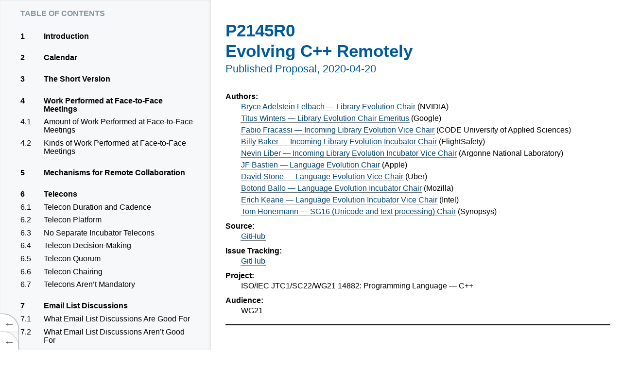

--- FILE ---
content_type: text/html
request_url: https://www.open-std.org/jtc1/sc22/wg21/docs/papers/2020/p2145r0.html
body_size: 29899
content:
<!DOCTYPE html>
<!-- saved from url=(0155)https://api.csswg.org/bikeshed/?force=1&url=https://raw.githubusercontent.com/brycelelbach/wg21_p2145_evolving_cpp_remotely/master/evolving_cpp_remotely.bs -->
<html lang="en"><head><meta http-equiv="Content-Type" content="text/html; charset=UTF-8">
  
  <meta content="width=device-width, initial-scale=1, shrink-to-fit=no" name="viewport">
  <title>P2145R0: Evolving C++ Remotely</title>
<style data-fill-with="stylesheet">/******************************************************************************
 *                   Style sheet for the W3C specifications                   *
 *
 * Special classes handled by this style sheet include:
 *
 * Indices
 *   - .toc for the Table of Contents (<ol class="toc">)
 *     + <span class="secno"> for the section numbers
 *   - #toc for the Table of Contents (<nav id="toc">)
 *   - ul.index for Indices (<a href="#ref">term</a><span>, in §N.M</span>)
 *   - table.index for Index Tables (e.g. for properties or elements)
 *
 * Structural Markup
 *   - table.data for general data tables
 *     -> use 'scope' attribute, <colgroup>, <thead>, and <tbody> for best results !
 *     -> use <table class='complex data'> for extra-complex tables
 *     -> use <td class='long'> for paragraph-length cell content
 *     -> use <td class='pre'> when manual line breaks/indentation would help readability
 *   - dl.switch for switch statements
 *   - ol.algorithm for algorithms (helps to visualize nesting)
 *   - .figure and .caption (HTML4) and figure and figcaption (HTML5)
 *     -> .sidefigure for right-floated figures
 *   - ins/del
 *
 * Code
 *   - pre and code
 *
 * Special Sections
 *   - .note       for informative notes             (div, p, span, aside, details)
 *   - .example    for informative examples          (div, p, pre, span)
 *   - .issue      for issues                        (div, p, span)
 *   - .assertion  for assertions                    (div, p, span)
 *   - .advisement for loud normative statements     (div, p, strong)
 *   - .annoying-warning for spec obsoletion notices (div, aside, details)
 *
 * Definition Boxes
 *   - pre.def   for WebIDL definitions
 *   - table.def for tables that define other entities (e.g. CSS properties)
 *   - dl.def    for definition lists that define other entitles (e.g. HTML elements)
 *
 * Numbering
 *   - .secno for section numbers in .toc and headings (<span class='secno'>3.2</span>)
 *   - .marker for source-inserted example/figure/issue numbers (<span class='marker'>Issue 4</span>)
 *   - ::before styled for CSS-generated issue/example/figure numbers:
 *     -> Documents wishing to use this only need to add
 *        figcaption::before,
 *        .caption::before { content: "Figure "  counter(figure) " ";  }
 *        .example::before { content: "Example " counter(example) " "; }
 *        .issue::before   { content: "Issue "   counter(issue) " ";   }
 *
 * Header Stuff (ignore, just don't conflict with these classes)
 *   - .head for the header
 *   - .copyright for the copyright
 *
 * Miscellaneous
 *   - .overlarge for things that should be as wide as possible, even if
 *     that overflows the body text area. This can be used on an item or
 *     on its container, depending on the effect desired.
 *     Note that this styling basically doesn't help at all when printing,
 *     since A4 paper isn't much wider than the max-width here.
 *     It's better to design things to fit into a narrower measure if possible.
 *   - js-added ToC jump links (see fixup.js)
 *
 ******************************************************************************/

/******************************************************************************/
/*                                   Body                                     */
/******************************************************************************/

	body {
		counter-reset: example figure issue;

		/* Layout */
		max-width: 50em;               /* limit line length to 50em for readability   */
		margin: 0 auto;                /* center text within page                     */
		padding: 1.6em 1.5em 2em 50px; /* assume 16px font size for downlevel clients */
		padding: 1.6em 1.5em 2em calc(26px + 1.5em); /* leave space for status flag     */

		/* Typography */
		line-height: 1.5;
		font-family: sans-serif;
		widows: 2;
		orphans: 2;
		word-wrap: break-word;
		overflow-wrap: break-word;
		hyphens: auto;

		/* Colors */
		color: black;
		background: white top left fixed no-repeat;
		background-size: 25px auto;
	}


/******************************************************************************/
/*                         Front Matter & Navigation                          */
/******************************************************************************/

/** Header ********************************************************************/

	div.head { margin-bottom: 1em }
	div.head hr { border-style: solid; }

	div.head h1 {
		font-weight: bold;
		margin: 0 0 .1em;
		font-size: 220%;
	}

	div.head h2 { margin-bottom: 1.5em;}

/** W3C Logo ******************************************************************/

	.head .logo {
		float: right;
		margin: 0.4rem 0 0.2rem .4rem;
	}

	.head img[src*="logos/W3C"] {
		display: block;
		border: solid #1a5e9a;
		border-width: .65rem .7rem .6rem;
		border-radius: .4rem;
		background: #1a5e9a;
		color: white;
		font-weight: bold;
	}

	.head a:hover > img[src*="logos/W3C"],
	.head a:focus > img[src*="logos/W3C"] {
		opacity: .8;
	}

	.head a:active > img[src*="logos/W3C"] {
		background: #c00;
		border-color: #c00;
	}

	/* see also additional rules in Link Styling section */

/** Copyright *****************************************************************/

	p.copyright,
	p.copyright small { font-size: small }

/** Back to Top / ToC Toggle **************************************************/

	@media print {
		#toc-nav {
			display: none;
		}
	}
	@media not print {
		#toc-nav {
			position: fixed;
			z-index: 2;
			bottom: 0; left: 0;
			margin: 0;
			min-width: 1.33em;
			border-top-right-radius: 2rem;
			box-shadow: 0 0 2px;
			font-size: 1.5em;
			color: black;
		}
		#toc-nav > a {
			display: block;
			white-space: nowrap;

			height: 1.33em;
			padding: .1em 0.3em;
			margin: 0;

			background: white;
			box-shadow: 0 0 2px;
			border: none;
			border-top-right-radius: 1.33em;
			background: white;
		}
		#toc-nav > #toc-jump {
			padding-bottom: 2em;
			margin-bottom: -1.9em;
		}

		#toc-nav > a:hover,
		#toc-nav > a:focus {
			background: #f8f8f8;
		}
		#toc-nav > a:not(:hover):not(:focus) {
			color: #707070;
		}

		/* statusbar gets in the way on keyboard focus; remove once browsers fix */
		#toc-nav > a[href="#toc"]:not(:hover):focus:last-child {
			padding-bottom: 1.5rem;
		}

		#toc-nav:not(:hover) > a:not(:focus) > span + span {
			/* Ideally this uses :focus-within on #toc-nav */
			display: none;
		}
		#toc-nav > a > span + span {
			padding-right: 0.2em;
		}

		#toc-toggle-inline {
			vertical-align: 0.05em;
			font-size: 80%;
			color: gray;
			color: hsla(203,20%,40%,.7);
			border-style: none;
			background: transparent;
			position: relative;
		}
		#toc-toggle-inline:hover:not(:active),
		#toc-toggle-inline:focus:not(:active) {
			text-shadow: 1px 1px silver;
			top: -1px;
			left: -1px;
		}

		#toc-nav :active {
			color: #C00;
		}
	}

/** ToC Sidebar ***************************************************************/

	/* Floating sidebar */
	@media screen {
		body.toc-sidebar #toc {
			position: fixed;
			top: 0; bottom: 0;
			left: 0;
			width: 23.5em;
			max-width: 80%;
			max-width: calc(100% - 2em - 26px);
			overflow: auto;
			padding: 0 1em;
			padding-left: 42px;
			padding-left: calc(1em + 26px);
			background: inherit;
			background-color: #f7f8f9;
			z-index: 1;
			box-shadow: -.1em 0 .25em rgba(0,0,0,.1) inset;
		}
		body.toc-sidebar #toc h2 {
			margin-top: .8rem;
			font-variant: small-caps;
			font-variant: all-small-caps;
			text-transform: lowercase;
			font-weight: bold;
			color: gray;
			color: hsla(203,20%,40%,.7);
		}
		body.toc-sidebar #toc-jump:not(:focus) {
			width: 0;
			height: 0;
			padding: 0;
			position: absolute;
			overflow: hidden;
		}
	}
	/* Hide main scroller when only the ToC is visible anyway */
	@media screen and (max-width: 28em) {
		body.toc-sidebar {
			overflow: hidden;
		}
	}

	/* Sidebar with its own space */
	@media screen and (min-width: 78em) {
		body:not(.toc-inline) #toc {
			position: fixed;
			top: 0; bottom: 0;
			left: 0;
			width: 23.5em;
			overflow: auto;
			padding: 0 1em;
			padding-left: 42px;
			padding-left: calc(1em + 26px);
			background: inherit;
			background-color: #f7f8f9;
			z-index: 1;
			box-shadow: -.1em 0 .25em rgba(0,0,0,.1) inset;
		}
		body:not(.toc-inline) #toc h2 {
			margin-top: .8rem;
			font-variant: small-caps;
			font-variant: all-small-caps;
			text-transform: lowercase;
			font-weight: bold;
			color: gray;
			color: hsla(203,20%,40%,.7);
		}

		body:not(.toc-inline) {
			padding-left: 29em;
		}
		/* See also Overflow section at the bottom */

		body:not(.toc-inline) #toc-jump:not(:focus) {
			width: 0;
			height: 0;
			padding: 0;
			position: absolute;
			overflow: hidden;
		}
	}
	@media screen and (min-width: 90em) {
		body:not(.toc-inline) {
			margin: 0 4em;
		}
	}

/******************************************************************************/
/*                                Sectioning                                  */
/******************************************************************************/

/** Headings ******************************************************************/

	h1, h2, h3, h4, h5, h6, dt {
		page-break-after: avoid;
		page-break-inside: avoid;
		font: 100% sans-serif;   /* Reset all font styling to clear out UA styles */
		font-family: inherit;    /* Inherit the font family. */
		line-height: 1.2;        /* Keep wrapped headings compact */
		hyphens: manual;         /* Hyphenated headings look weird */
	}

	h2, h3, h4, h5, h6 {
		margin-top: 3rem;
	}

	h1, h2, h3 {
		color: #005A9C;
		background: transparent;
	}

	h1 { font-size: 170%; }
	h2 { font-size: 140%; }
	h3 { font-size: 120%; }
	h4 { font-weight: bold; }
	h5 { font-style: italic; }
	h6 { font-variant: small-caps; }
	dt { font-weight: bold; }

/** Subheadings ***************************************************************/

	h1 + h2,
	#subtitle {
		/* #subtitle is a subtitle in an H2 under the H1 */
		margin-top: 0;
	}
	h2 + h3,
	h3 + h4,
	h4 + h5,
	h5 + h6 {
		margin-top: 1.2em; /* = 1 x line-height */
	}

/** Section divider ***********************************************************/

	:not(.head) > hr {
		font-size: 1.5em;
		text-align: center;
		margin: 1em auto;
		height: auto;
		border: transparent solid 0;
		background: transparent;
	}
	:not(.head) > hr::before {
		content: "\2727\2003\2003\2727\2003\2003\2727";
	}

/******************************************************************************/
/*                            Paragraphs and Lists                            */
/******************************************************************************/

	p {
		margin: 1em 0;
	}

	dd > p:first-child,
	li > p:first-child {
		margin-top: 0;
	}

	ul, ol {
		margin-left: 0;
		padding-left: 2em;
	}

	li {
		margin: 0.25em 0 0.5em;
		padding: 0;
	}

	dl dd {
		margin: 0 0 .5em 2em;
	}

	.head dd + dd { /* compact for header */
		margin-top: -.5em;
	}

	/* Style for algorithms */
	ol.algorithm ol:not(.algorithm),
	.algorithm > ol ol:not(.algorithm) {
	 border-left: 0.5em solid #DEF;
	}

	/* Put nice boxes around each algorithm. */
	[data-algorithm]:not(.heading) {
	  padding: .5em;
	  border: thin solid #ddd; border-radius: .5em;
	  margin: .5em calc(-0.5em - 1px);
	}
	[data-algorithm]:not(.heading) > :first-child {
	  margin-top: 0;
	}
	[data-algorithm]:not(.heading) > :last-child {
	  margin-bottom: 0;
	}

	/* Style for switch/case <dl>s */
	dl.switch > dd > ol.only,
	dl.switch > dd > .only > ol {
	 margin-left: 0;
	}
	dl.switch > dd > ol.algorithm,
	dl.switch > dd > .algorithm > ol {
	 margin-left: -2em;
	}
	dl.switch {
	 padding-left: 2em;
	}
	dl.switch > dt {
	 text-indent: -1.5em;
	 margin-top: 1em;
	}
	dl.switch > dt + dt {
	 margin-top: 0;
	}
	dl.switch > dt::before {
	 content: '\21AA';
	 padding: 0 0.5em 0 0;
	 display: inline-block;
	 width: 1em;
	 text-align: right;
	 line-height: 0.5em;
	}

/** Terminology Markup ********************************************************/


/******************************************************************************/
/*                                 Inline Markup                              */
/******************************************************************************/

/** Terminology Markup ********************************************************/
	dfn   { /* Defining instance */
		font-weight: bolder;
	}
	a > i { /* Instance of term */
		font-style: normal;
	}
	dt dfn code, code.idl {
		font-size: medium;
	}
	dfn var {
		font-style: normal;
	}

/** Change Marking ************************************************************/

	del { color: red;  text-decoration: line-through; }
	ins { color: #080; text-decoration: underline;    }

/** Miscellaneous improvements to inline formatting ***************************/

	sup {
		vertical-align: super;
		font-size: 80%
	}

/******************************************************************************/
/*                                    Code                                    */
/******************************************************************************/

/** General monospace/pre rules ***********************************************/

	pre, code, samp {
		font-family: Menlo, Consolas, "DejaVu Sans Mono", Monaco, monospace;
		font-size: .9em;
		page-break-inside: avoid;
		hyphens: none;
		text-transform: none;
	}
	pre code,
	code code {
		font-size: 100%;
	}

	pre {
		margin-top: 1em;
		margin-bottom: 1em;
		overflow: auto;
	}

/** Inline Code fragments *****************************************************/

  /* Do something nice. */

/******************************************************************************/
/*                                    Links                                   */
/******************************************************************************/

/** General Hyperlinks ********************************************************/

	/* We hyperlink a lot, so make it less intrusive */
	a[href] {
		color: #034575;
		text-decoration: none;
		border-bottom: 1px solid #707070;
		/* Need a bit of extending for it to look okay */
		padding: 0 1px 0;
		margin: 0 -1px 0;
	}
	a:visited {
		border-bottom-color: #BBB;
	}

	/* Use distinguishing colors when user is interacting with the link */
	a[href]:focus,
	a[href]:hover {
		background: #f8f8f8;
		background: rgba(75%, 75%, 75%, .25);
		border-bottom-width: 3px;
		margin-bottom: -2px;
	}
	a[href]:active {
		color: #C00;
		border-color: #C00;
	}

	/* Backout above styling for W3C logo */
	.head .logo,
	.head .logo a {
		border: none;
		text-decoration: none;
		background: transparent;
	}

/******************************************************************************/
/*                                    Images                                  */
/******************************************************************************/

	img {
		border-style: none;
	}

	/* For autogen numbers, add
	   .caption::before, figcaption::before { content: "Figure " counter(figure) ". "; }
	*/

	figure, .figure, .sidefigure {
		page-break-inside: avoid;
		text-align: center;
		margin: 2.5em 0;
	}
	.figure img,    .sidefigure img,    figure img,
	.figure object, .sidefigure object, figure object {
		max-width: 100%;
		margin: auto;
	}
	.figure pre, .sidefigure pre, figure pre {
		text-align: left;
		display: table;
		margin: 1em auto;
	}
	.figure table, figure table {
		margin: auto;
	}
	@media screen and (min-width: 20em) {
		.sidefigure {
			float: right;
			width: 50%;
			margin: 0 0 0.5em 0.5em
		}
	}
	.caption, figcaption, caption {
		font-style: italic;
		font-size: 90%;
	}
	.caption::before, figcaption::before, figcaption > .marker {
		font-weight: bold;
	}
	.caption, figcaption {
		counter-increment: figure;
	}

	/* DL list is indented 2em, but figure inside it is not */
	dd > .figure, dd > figure { margin-left: -2em }

/******************************************************************************/
/*                             Colored Boxes                                  */
/******************************************************************************/

	.issue, .note, .example, .assertion, .advisement, blockquote {
		padding: .5em;
		border: .5em;
		border-left-style: solid;
		page-break-inside: avoid;
	}
	span.issue, span.note {
		padding: .1em .5em .15em;
		border-right-style: solid;
	}

	.issue,
	.note,
	.example,
	.advisement,
	.assertion,
	blockquote {
		margin: 1em auto;
	}
	.note  > p:first-child,
	.issue > p:first-child,
	blockquote > :first-child {
		margin-top: 0;
	}
	blockquote > :last-child {
		margin-bottom: 0;
	}

/** Blockquotes ***************************************************************/

	blockquote {
		border-color: silver;
	}

/** Open issue ****************************************************************/

	.issue {
		border-color: #E05252;
		background: #FBE9E9;
		counter-increment: issue;
		overflow: auto;
	}
	.issue::before, .issue > .marker {
		text-transform: uppercase;
		color: #AE1E1E;
		padding-right: 1em;
		text-transform: uppercase;
	}
	/* Add .issue::before { content: "Issue " counter(issue) " "; } for autogen numbers,
	   or use class="marker" to mark up the issue number in source. */

/** Example *******************************************************************/

	.example {
		border-color: #E0CB52;
		background: #FCFAEE;
		counter-increment: example;
		overflow: auto;
		clear: both;
	}
	.example::before, .example > .marker {
		text-transform: uppercase;
		color: #827017;
		min-width: 7.5em;
		display: block;
	}
	/* Add .example::before { content: "Example " counter(example) " "; } for autogen numbers,
	   or use class="marker" to mark up the example number in source. */

/** Non-normative Note ********************************************************/

	.note {
		border-color: #52E052;
		background: #E9FBE9;
		overflow: auto;
	}

	.note::before, .note > .marker,
	details.note > summary::before,
	details.note > summary > .marker {
		text-transform: uppercase;
		display: block;
		color: hsl(120, 70%, 30%);
	}
	/* Add .note::before { content: "Note"; } for autogen label,
	   or use class="marker" to mark up the label in source. */

	details.note > summary {
		display: block;
		color: hsl(120, 70%, 30%);
	}
	details.note[open] > summary {
		border-bottom: 1px silver solid;
	}

/** Assertion Box *************************************************************/
	/*  for assertions in algorithms */

	.assertion {
		border-color: #AAA;
		background: #EEE;
	}

/** Advisement Box ************************************************************/
	/*  for attention-grabbing normative statements */

	.advisement {
		border-color: orange;
		border-style: none solid;
		background: #FFEECC;
	}
	strong.advisement {
		display: block;
		text-align: center;
	}
	.advisement > .marker {
		color: #B35F00;
	}

/** Spec Obsoletion Notice ****************************************************/
	/* obnoxious obsoletion notice for older/abandoned specs. */

	details {
		display: block;
	}
	summary {
		font-weight: bolder;
	}

	.annoying-warning:not(details),
	details.annoying-warning:not([open]) > summary,
	details.annoying-warning[open] {
		background: #fdd;
		color: red;
		font-weight: bold;
		padding: .75em 1em;
		border: thick red;
		border-style: solid;
		border-radius: 1em;
	}
	.annoying-warning :last-child {
		margin-bottom: 0;
	}

@media not print {
	details.annoying-warning[open] {
		position: fixed;
		left: 1em;
		right: 1em;
		bottom: 1em;
		z-index: 1000;
	}
}

	details.annoying-warning:not([open]) > summary {
		text-align: center;
	}

/** Entity Definition Boxes ***************************************************/

	.def {
		padding: .5em 1em;
		background: #DEF;
		margin: 1.2em 0;
		border-left: 0.5em solid #8CCBF2;
	}

/******************************************************************************/
/*                                    Tables                                  */
/******************************************************************************/

	th, td {
		text-align: left;
		text-align: start;
	}

/** Property/Descriptor Definition Tables *************************************/

	table.def {
		/* inherits .def box styling, see above */
		width: 100%;
		border-spacing: 0;
	}

	table.def td,
	table.def th {
		padding: 0.5em;
		vertical-align: baseline;
		border-bottom: 1px solid #bbd7e9;
	}

	table.def > tbody > tr:last-child th,
	table.def > tbody > tr:last-child td {
		border-bottom: 0;
	}

	table.def th {
		font-style: italic;
		font-weight: normal;
		padding-left: 1em;
		width: 3em;
	}

	/* For when values are extra-complex and need formatting for readability */
	table td.pre {
		white-space: pre-wrap;
	}

	/* A footnote at the bottom of a def table */
	table.def           td.footnote {
		padding-top: 0.6em;
	}
	table.def           td.footnote::before {
		content: " ";
		display: block;
		height: 0.6em;
		width: 4em;
		border-top: thin solid;
	}

/** Data tables (and properly marked-up index tables) *************************/
	/*
		 <table class="data"> highlights structural relationships in a table
		 when correct markup is used (e.g. thead/tbody, th vs. td, scope attribute)

		 Use class="complex data" for particularly complicated tables --
		 (This will draw more lines: busier, but clearer.)

		 Use class="long" on table cells with paragraph-like contents
		 (This will adjust text alignment accordingly.)
		 Alternately use class="longlastcol" on tables, to have the last column assume "long".
	*/

	table {
		word-wrap: normal;
		overflow-wrap: normal;
		hyphens: manual;
	}

	table.data,
	table.index {
		margin: 1em auto;
		border-collapse: collapse;
		border: hidden;
		width: 100%;
	}
	table.data caption,
	table.index caption {
		max-width: 50em;
		margin: 0 auto 1em;
	}

	table.data td,  table.data th,
	table.index td, table.index th {
		padding: 0.5em 1em;
		border-width: 1px;
		border-color: silver;
		border-top-style: solid;
	}

	table.data thead td:empty {
		padding: 0;
		border: 0;
	}

	table.data  thead,
	table.index thead,
	table.data  tbody,
	table.index tbody {
		border-bottom: 2px solid;
	}

	table.data colgroup,
	table.index colgroup {
		border-left: 2px solid;
	}

	table.data  tbody th:first-child,
	table.index tbody th:first-child  {
		border-right: 2px solid;
		border-top: 1px solid silver;
		padding-right: 1em;
	}

	table.data th[colspan],
	table.data td[colspan] {
		text-align: center;
	}

	table.complex.data th,
	table.complex.data td {
		border: 1px solid silver;
		text-align: center;
	}

	table.data.longlastcol td:last-child,
	table.data td.long {
	 vertical-align: baseline;
	 text-align: left;
	}

	table.data img {
		vertical-align: middle;
	}


/*
Alternate table alignment rules

	table.data,
	table.index {
		text-align: center;
	}

	table.data  thead th[scope="row"],
	table.index thead th[scope="row"] {
		text-align: right;
	}

	table.data  tbody th:first-child,
	table.index tbody th:first-child  {
		text-align: right;
	}

Possible extra rowspan handling

	table.data  tbody th[rowspan]:not([rowspan='1']),
	table.index tbody th[rowspan]:not([rowspan='1']),
	table.data  tbody td[rowspan]:not([rowspan='1']),
	table.index tbody td[rowspan]:not([rowspan='1']) {
		border-left: 1px solid silver;
	}

	table.data  tbody th[rowspan]:first-child,
	table.index tbody th[rowspan]:first-child,
	table.data  tbody td[rowspan]:first-child,
	table.index tbody td[rowspan]:first-child{
		border-left: 0;
		border-right: 1px solid silver;
	}
*/

/******************************************************************************/
/*                                  Indices                                   */
/******************************************************************************/


/** Table of Contents *********************************************************/

	.toc a {
		/* More spacing; use padding to make it part of the click target. */
		padding-top: 0.1rem;
		/* Larger, more consistently-sized click target */
		display: block;
		/* Reverse color scheme */
		color: black;
		border-color: #3980B5;
		border-bottom-width: 3px !important;
		margin-bottom: 0px !important;
	}
	.toc a:visited {
		border-color: #054572;
	}
	.toc a:not(:focus):not(:hover) {
		/* Allow colors to cascade through from link styling */
		border-bottom-color: transparent;
	}

	.toc, .toc ol, .toc ul, .toc li {
		list-style: none; /* Numbers must be inlined into source */
		/* because generated content isn't search/selectable and markers can't do multilevel yet */
		margin:  0;
		padding: 0;
		line-height: 1.1rem; /* consistent spacing */
	}

	/* ToC not indented until third level, but font style & margins show hierarchy */
	.toc > li             { font-weight: bold;   }
	.toc > li li          { font-weight: normal; }
	.toc > li li li       { font-size:   95%;    }
	.toc > li li li li    { font-size:   90%;    }
	.toc > li li li li .secno { font-size: 85%; }
	.toc > li li li li li { font-size:   85%;    }
	.toc > li li li li li .secno { font-size: 100%; }

	/* @supports not (display:grid) { */
		.toc > li             { margin: 1.5rem 0;    }
		.toc > li li          { margin: 0.3rem 0;    }
		.toc > li li li       { margin-left: 2rem;   }

		/* Section numbers in a column of their own */
		.toc .secno {
			float: left;
			width: 4rem;
			white-space: nowrap;
		}

		.toc li {
			clear: both;
		}

		:not(li) > .toc              { margin-left:  5rem; }
		.toc .secno                  { margin-left: -5rem; }
		.toc > li li li .secno       { margin-left: -7rem; }
		.toc > li li li li .secno    { margin-left: -9rem; }
		.toc > li li li li li .secno { margin-left: -11rem; }

		/* Tighten up indentation in narrow ToCs */
		@media (max-width: 30em) {
			:not(li) > .toc              { margin-left:  4rem; }
			.toc .secno                  { margin-left: -4rem; }
			.toc > li li li              { margin-left:  1rem; }
			.toc > li li li .secno       { margin-left: -5rem; }
			.toc > li li li li .secno    { margin-left: -6rem; }
			.toc > li li li li li .secno { margin-left: -7rem; }
		}
	/* } */

	@supports (display:grid) and (display:contents) {
		/* Use #toc over .toc to override non-@supports rules. */
		#toc {
			display: grid;
			align-content: start;
			grid-template-columns: auto 1fr;
			grid-column-gap: 1rem;
			column-gap: 1rem;
			grid-row-gap: .6rem;
			row-gap: .6rem;
		}
		#toc h2 {
			grid-column: 1 / -1;
			margin-bottom: 0;
		}
		#toc ol,
		#toc li,
		#toc a {
			display: contents;
			/* Switch <a> to subgrid when supported */
		}
		#toc span {
			margin: 0;
		}
		#toc > .toc > li > a > span {
			/* The spans of the top-level list,
			   comprising the first items of each top-level section. */
			margin-top: 1.1rem;
		}
		#toc#toc .secno { /* Ugh, need more specificity to override base.css */
			grid-column: 1;
			width: auto;
			margin-left: 0;
		}
		#toc .content {
			grid-column: 2;
			width: auto;
			margin-right: 1rem;
		}
		#toc .content:hover {
			background: rgba(75%, 75%, 75%, .25);
			border-bottom: 3px solid #054572;
			margin-bottom: -3px;
		}
		#toc li li li .content {
			margin-left: 1rem;
		}
		#toc li li li li .content {
			margin-left: 2rem;
		}
	}


/** Index *********************************************************************/

	/* Index Lists: Layout */
	ul.index       { margin-left: 0; columns: 15em; text-indent: 1em hanging; }
	ul.index li    { margin-left: 0; list-style: none; break-inside: avoid; }
	ul.index li li { margin-left: 1em }
	ul.index dl    { margin-top: 0; }
	ul.index dt    { margin: .2em 0 .2em 20px;}
	ul.index dd    { margin: .2em 0 .2em 40px;}
	/* Index Lists: Typography */
	ul.index ul,
	ul.index dl { font-size: smaller; }
	@media not print {
		ul.index li span {
			white-space: nowrap;
			color: transparent; }
		ul.index li a:hover + span,
		ul.index li a:focus + span {
			color: #707070;
		}
	}

/** Index Tables *****************************************************/
	/* See also the data table styling section, which this effectively subclasses */

	table.index {
		font-size: small;
		border-collapse: collapse;
		border-spacing: 0;
		text-align: left;
		margin: 1em 0;
	}

	table.index td,
	table.index th {
		padding: 0.4em;
	}

	table.index tr:hover td:not([rowspan]),
	table.index tr:hover th:not([rowspan]) {
		background: #f7f8f9;
	}

	/* The link in the first column in the property table (formerly a TD) */
	table.index th:first-child a {
		font-weight: bold;
	}

/******************************************************************************/
/*                                    Print                                   */
/******************************************************************************/

	@media print {
		/* Pages have their own margins. */
		html {
			margin: 0;
		}
		/* Serif for print. */
		body {
			font-family: serif;
		}
	}
	@page {
		margin: 1.5cm 1.1cm;
	}

/******************************************************************************/
/*                                    Legacy                                  */
/******************************************************************************/

	/* This rule is inherited from past style sheets. No idea what it's for. */
	.hide { display: none }



/******************************************************************************/
/*                             Overflow Control                               */
/******************************************************************************/

	.figure .caption, .sidefigure .caption, figcaption {
		/* in case figure is overlarge, limit caption to 50em */
		max-width: 50rem;
		margin-left: auto;
		margin-right: auto;
	}
	.overlarge {
		/* Magic to create good table positioning:
		   "content column" is 50ems wide at max; less on smaller screens.
		   Extra space (after ToC + content) is empty on the right.

		   1. When table < content column, centers table in column.
		   2. When content < table < available, left-aligns.
		   3. When table > available, fills available + scroll bar.
		*/ 
		display: grid;
		grid-template-columns: minmax(0, 50em);
	}
	.overlarge > table {
		/* limit preferred width of table */
		max-width: 50em;
		margin-left: auto;
		margin-right: auto;
	}

	@media (min-width: 55em) {
		.overlarge {
			margin-right: calc(13px + 26.5rem - 50vw);
			max-width: none;
		}
	}
	@media screen and (min-width: 78em) {
		body:not(.toc-inline) .overlarge {
			/* 30.5em body padding 50em content area */
			margin-right: calc(40em - 50vw) !important;
		}
	}
	@media screen and (min-width: 90em) {
		body:not(.toc-inline) .overlarge {
			/* 4em html margin 30.5em body padding 50em content area */
			margin-right: calc(84.5em - 100vw) !important;
		}
	}

	@media not print {
		.overlarge {
			overflow-x: auto;
			/* See Lea Verou's explanation background-attachment:
			 * http://lea.verou.me/2012/04/background-attachment-local/
			 *
			background: top left  / 4em 100% linear-gradient(to right,  #ffffff, rgba(255, 255, 255, 0)) local,
			            top right / 4em 100% linear-gradient(to left, #ffffff, rgba(255, 255, 255, 0)) local,
			            top left  / 1em 100% linear-gradient(to right,  #c3c3c5, rgba(195, 195, 197, 0)) scroll,
			            top right / 1em 100% linear-gradient(to left, #c3c3c5, rgba(195, 195, 197, 0)) scroll,
			            white;
			background-repeat: no-repeat;
			*/
		}
	}
</style>
<style type="text/css">
    table, th, td {
      border: 1px solid black;
      border-collapse: collapse;
      vertical-align: top;
    }
    th, td {
      border-left: none;
      border-right: none;
      padding: 0px 10px;
    }
    th {
      text-align: center;
    }

    del { background: #fcc; color: #000; text-decoration: line-through; }
    ins { background: #cfc; color: #000; }
    blockquote .highlight:not(.idl) { background: initial; margin: initial; padding: 0.5em }
    blockquote ul { background: inherit; }
    blockquote code.highlight:not(.idl) { padding: initial; }
    blockquote c-[a] { color: inherit; } /* Keyword.Declaration */
    blockquote c-[b] { color: inherit; } /* Keyword.Type */
    blockquote c-[c] { color: inherit; } /* Comment */
    blockquote c-[d] { color: inherit; } /* Comment.Multiline */
    blockquote c-[e] { color: inherit; } /* Name.Attribute */
    blockquote c-[f] { color: inherit; } /* Name.Tag */
    blockquote c-[g] { color: inherit; } /* Name.Variable */
    blockquote c-[k] { color: inherit; } /* Keyword */
    blockquote c-[l] { color: inherit; } /* Literal */
    blockquote c-[m] { color: inherit; } /* Literal.Number */
    blockquote c-[n] { color: inherit; } /* Name */
    blockquote c-[o] { color: inherit; } /* Operator */
    blockquote c-[p] { color: inherit; } /* Punctuation */
    blockquote c-[s] { color: inherit; } /* Literal.String */
    blockquote c-[t] { color: inherit; } /* Literal.String.Single */
    blockquote c-[u] { color: inherit; } /* Literal.String.Double */
    blockquote c-[cp] { color: inherit; } /* Comment.Preproc */
    blockquote c-[c1] { color: inherit; } /* Comment.Single */
    blockquote c-[cs] { color: inherit; } /* Comment.Special */
    blockquote c-[kc] { color: inherit; } /* Keyword.Constant */
    blockquote c-[kn] { color: inherit; } /* Keyword.Namespace */
    blockquote c-[kp] { color: inherit; } /* Keyword.Pseudo */
    blockquote c-[kr] { color: inherit; } /* Keyword.Reserved */
    blockquote c-[ld] { color: inherit; } /* Literal.Date */
    blockquote c-[nc] { color: inherit; } /* Name.Class */
    blockquote c-[no] { color: inherit; } /* Name.Constant */
    blockquote c-[nd] { color: inherit; } /* Name.Decorator */
    blockquote c-[ni] { color: inherit; } /* Name.Entity */
    blockquote c-[ne] { color: inherit; } /* Name.Exception */
    blockquote c-[nf] { color: inherit; } /* Name.Function */
    blockquote c-[nl] { color: inherit; } /* Name.Label */
    blockquote c-[nn] { color: inherit; } /* Name.Namespace */
    blockquote c-[py] { color: inherit; } /* Name.Property */
    blockquote c-[ow] { color: inherit; } /* Operator.Word */
    blockquote c-[mb] { color: inherit; } /* Literal.Number.Bin */
    blockquote c-[mf] { color: inherit; } /* Literal.Number.Float */
    blockquote c-[mh] { color: inherit; } /* Literal.Number.Hex */
    blockquote c-[mi] { color: inherit; } /* Literal.Number.Integer */
    blockquote c-[mo] { color: inherit; } /* Literal.Number.Oct */
    blockquote c-[sb] { color: inherit; } /* Literal.String.Backtick */
    blockquote c-[sc] { color: inherit; } /* Literal.String.Char */
    blockquote c-[sd] { color: inherit; } /* Literal.String.Doc */
    blockquote c-[se] { color: inherit; } /* Literal.String.Escape */
    blockquote c-[sh] { color: inherit; } /* Literal.String.Heredoc */
    blockquote c-[si] { color: inherit; } /* Literal.String.Interpol */
    blockquote c-[sx] { color: inherit; } /* Literal.String.Other */
    blockquote c-[sr] { color: inherit; } /* Literal.String.Regex */
    blockquote c-[ss] { color: inherit; } /* Literal.String.Symbol */
    blockquote c-[vc] { color: inherit; } /* Name.Variable.Class */
    blockquote c-[vg] { color: inherit; } /* Name.Variable.Global */
    blockquote c-[vi] { color: inherit; } /* Name.Variable.Instance */
    blockquote c-[il] { color: inherit; } /* Literal.Number.Integer.Long */
  </style>
  <meta content="Bikeshed version d4d56a96, updated Fri Apr 10 11:10:34 2020 -0700" name="generator">
  <link href="https://wg21.link/P2145R0" rel="canonical">
  <link href="https://isocpp.org/favicon.ico" rel="icon">
<style>
pre {
  margin-top: 0px;
  margin-bottom: 0px;
}
.ins, ins, ins *, span.ins, span.ins * {
  background-color: rgb(200, 250, 200);
  color: rgb(0, 136, 0);
  text-decoration: none;
}
.del, del, del *, span.del, span.del * {
  background-color: rgb(250, 200, 200);
  color: rgb(255, 0, 0);
  text-decoration: line-through;
  text-decoration-color: rgb(255, 0, 0);
}
math, span.math {
  font-family: serif;
  font-style: italic;
}
ul {
  list-style-type: "— ";
}
blockquote {
  counter-reset: paragraph;
}
div.numbered, div.newnumbered {
  margin-left: 2em;
  margin-top: 1em;
  margin-bottom: 1em;
}
div.numbered:before, div.newnumbered:before {
  position: absolute;
  margin-left: -2em;
  display-style: block;
}
div.numbered:before {
  content: counter(paragraph);
  counter-increment: paragraph;
}
div.newnumbered:before {
  content: "�";
}
div.numbered ul, div.newnumbered ul {
  counter-reset: list_item;
}
div.numbered li, div.newnumbered li {
  margin-left: 3em;
}
div.numbered li:before, div.newnumbered li:before {
  position: absolute;
  margin-left: -4.8em;
  display-style: block;
}
div.numbered li:before {
  content: "(" counter(paragraph) "." counter(list_item) ")";
  counter-increment: list_item;
}
div.newnumbered li:before {
  content: "(�." counter(list_item) ")";
  counter-increment: list_item;
}
</style>
<style>
.hol { text-decoration: line-through; color: grey; }
.la1 { font-weight: bolder; color: red; }
.la2 { font-weight: bolder; color: orange; }
.li1 { font-weight: bolder; color: blue; }
.li2 { font-weight: bolder; color: teal; }
.sg1 { font-weight: bolder; color: hotpink; }
.sg16 { font-weight: bolder; color: maroon; }
.cwg { font-weight: bolder; color: burlywood; }
.calendars { display: flex; flex-wrap: wrap; justify-content: center; }
.calendar { margin: 1em; font-size: 125%; }
.calendar thead { font-weight: bolder; }
.calendar tbody { color: grey; }
.calendar tbody td { text-align: right; }
</style>
<style>/* style-autolinks */

.css.css, .property.property, .descriptor.descriptor {
    color: #005a9c;
    font-size: inherit;
    font-family: inherit;
}
.css::before, .property::before, .descriptor::before {
    content: "‘";
}
.css::after, .property::after, .descriptor::after {
    content: "’";
}
.property, .descriptor {
    /* Don't wrap property and descriptor names */
    white-space: nowrap;
}
.type { /* CSS value <type> */
    font-style: italic;
}
pre .property::before, pre .property::after {
    content: "";
}
[data-link-type="property"]::before,
[data-link-type="propdesc"]::before,
[data-link-type="descriptor"]::before,
[data-link-type="value"]::before,
[data-link-type="function"]::before,
[data-link-type="at-rule"]::before,
[data-link-type="selector"]::before,
[data-link-type="maybe"]::before {
    content: "‘";
}
[data-link-type="property"]::after,
[data-link-type="propdesc"]::after,
[data-link-type="descriptor"]::after,
[data-link-type="value"]::after,
[data-link-type="function"]::after,
[data-link-type="at-rule"]::after,
[data-link-type="selector"]::after,
[data-link-type="maybe"]::after {
    content: "’";
}

[data-link-type].production::before,
[data-link-type].production::after,
.prod [data-link-type]::before,
.prod [data-link-type]::after {
    content: "";
}

[data-link-type=element],
[data-link-type=element-attr] {
    font-family: Menlo, Consolas, "DejaVu Sans Mono", monospace;
    font-size: .9em;
}
[data-link-type=element]::before { content: "<" }
[data-link-type=element]::after  { content: ">" }

[data-link-type=biblio] {
    white-space: pre;
}</style>
<style>/* style-counters */

body {
    counter-reset: example figure issue;
}
.issue {
    counter-increment: issue;
}
.issue:not(.no-marker)::before {
    content: "Issue " counter(issue);
}

.example {
    counter-increment: example;
}
.example:not(.no-marker)::before {
    content: "Example " counter(example);
}
.invalid.example:not(.no-marker)::before,
.illegal.example:not(.no-marker)::before {
    content: "Invalid Example" counter(example);
}

figcaption {
    counter-increment: figure;
}
figcaption:not(.no-marker)::before {
    content: "Figure " counter(figure) " ";
}</style>
<style>/* style-dfn-panel */

.dfn-panel {
    position: absolute;
    z-index: 35;
    height: auto;
    width: -webkit-fit-content;
    width: fit-content;
    max-width: 300px;
    max-height: 500px;
    overflow: auto;
    padding: 0.5em 0.75em;
    font: small Helvetica Neue, sans-serif, Droid Sans Fallback;
    background: #DDDDDD;
    color: black;
    border: outset 0.2em;
}
.dfn-panel:not(.on) { display: none; }
.dfn-panel * { margin: 0; padding: 0; text-indent: 0; }
.dfn-panel > b { display: block; }
.dfn-panel a { color: black; }
.dfn-panel a:not(:hover) { text-decoration: none !important; border-bottom: none !important; }
.dfn-panel > b + b { margin-top: 0.25em; }
.dfn-panel ul { padding: 0; }
.dfn-panel li { list-style: inside; }
.dfn-panel.activated {
    display: inline-block;
    position: fixed;
    left: .5em;
    bottom: 2em;
    margin: 0 auto;
    max-width: calc(100vw - 1.5em - .4em - .5em);
    max-height: 30vh;
}

.dfn-paneled { cursor: pointer; }
</style>
<style>/* style-md-lists */

/* This is a weird hack for me not yet following the commonmark spec
   regarding paragraph and lists. */
[data-md] > :first-child {
    margin-top: 0;
}
[data-md] > :last-child {
    margin-bottom: 0;
}</style>
<style>/* style-selflinks */

.heading, .issue, .note, .example, li, dt {
    position: relative;
}
a.self-link {
    position: absolute;
    top: 0;
    left: calc(-1 * (3.5rem - 26px));
    width: calc(3.5rem - 26px);
    height: 2em;
    text-align: center;
    border: none;
    transition: opacity .2s;
    opacity: .5;
}
a.self-link:hover {
    opacity: 1;
}
.heading > a.self-link {
    font-size: 83%;
}
li > a.self-link {
    left: calc(-1 * (3.5rem - 26px) - 2em);
}
dfn > a.self-link {
    top: auto;
    left: auto;
    opacity: 0;
    width: 1.5em;
    height: 1.5em;
    background: gray;
    color: white;
    font-style: normal;
    transition: opacity .2s, background-color .2s, color .2s;
}
dfn:hover > a.self-link {
    opacity: 1;
}
dfn > a.self-link:hover {
    color: black;
}

a.self-link::before            { content: "¶"; }
.heading > a.self-link::before { content: "§"; }
dfn > a.self-link::before      { content: "#"; }</style>
 </head><body class="h-entry toc-inline"><p id="toc-nav"><a id="toc-jump" href="https://api.csswg.org/bikeshed/?force=1&amp;url=https://raw.githubusercontent.com/brycelelbach/wg21_p2145_evolving_cpp_remotely/master/evolving_cpp_remotely.bs#toc"><span aria-hidden="true">↑</span> <span>Jump to Table of Contents</span></a><a id="toc-toggle" href="https://api.csswg.org/bikeshed/?force=1&amp;url=https://raw.githubusercontent.com/brycelelbach/wg21_p2145_evolving_cpp_remotely/master/evolving_cpp_remotely.bs#toc"><span aria-hidden="true">→</span> <span>Pop Out Sidebar</span></a></p>
  <div class="head">
   <p data-fill-with="logo"></p>
   <h1 class="p-name no-ref" id="title">P2145R0<br>Evolving C++ Remotely</h1>
   <h2 class="no-num no-toc no-ref heading settled" id="subtitle"><span class="content">Published Proposal, <time class="dt-updated" datetime="2020-04-20">2020-04-20</time></span></h2>
   <div data-fill-with="spec-metadata">
    <dl>
     <dt>Authors:
     </dt><dd>
      </dd><dd class="editor p-author h-card vcard"><a class="p-name fn u-email email" href="mailto:brycelelbach@gmail.com">Bryce Adelstein Lelbach — Library Evolution Chair</a> (<span class="p-org org">NVIDIA</span>)
     </dd><dd>
      </dd><dd class="editor p-author h-card vcard"><a class="p-name fn u-email email" href="mailto:titus@google.com">Titus Winters — Library Evolution Chair Emeritus</a> (<span class="p-org org">Google</span>)
     </dd><dd>
      </dd><dd class="editor p-author h-card vcard"><a class="p-name fn u-email email" href="mailto:f.fracassi@gmx.net">Fabio Fracassi — Incoming Library Evolution Vice Chair</a> (<span class="p-org org">CODE University of Applied Sciences</span>)
     </dd><dd>
      </dd><dd class="editor p-author h-card vcard"><a class="p-name fn u-email email" href="mailto:Billy.Baker@flightsafety.com">Billy Baker — Incoming Library Evolution Incubator Chair</a> (<span class="p-org org">FlightSafety</span>)
     </dd><dd>
      </dd><dd class="editor p-author h-card vcard"><a class="p-name fn u-email email" href="mailto:nliber@gmail.com">Nevin Liber — Incoming Library Evolution Incubator Vice Chair</a> (<span class="p-org org">Argonne National Laboratory</span>)
     </dd><dd>
      </dd><dd class="editor p-author h-card vcard"><a class="p-name fn u-email email" href="mailto:jfbastien@apple.com">JF Bastien — Language Evolution Chair</a> (<span class="p-org org">Apple</span>)
     </dd><dd>
      </dd><dd class="editor p-author h-card vcard"><a class="p-name fn u-email email" href="mailto:david.stone@uber.com">David Stone — Language Evolution Vice Chair</a> (<span class="p-org org">Uber</span>)
     </dd><dd>
      </dd><dd class="editor p-author h-card vcard"><a class="p-name fn u-email email" href="mailto:botond_ballo@yahoo.ca">Botond Ballo — Language Evolution Incubator Chair</a> (<span class="p-org org">Mozilla</span>)
     </dd><dd>
      </dd><dd class="editor p-author h-card vcard"><a class="p-name fn u-email email" href="mailto:erich.keane@intel.com">Erich Keane — Language Evolution Incubator Vice Chair</a> (<span class="p-org org">Intel</span>)
     </dd><dd>
      </dd><dd class="editor p-author h-card vcard"><a class="p-name fn u-email email" href="mailto:tom@honermann.net">Tom Honermann — SG16 (Unicode and text processing) Chair</a> (<span class="p-org org">Synopsys</span>)
     </dd><dt>Source:
     </dt><dd><a href="https://github.com/brycelelbach/wg21_p2145_evolving_cpp_remotely/blob/master/evolving_cpp_remotely.bs">GitHub</a>
     </dd><dt>Issue Tracking:
     </dt><dd><a href="https://github.com/brycelelbach/wg21_p2145_evolving_cpp_remotely/issues">GitHub</a>
     </dd><dt>Project:
     </dt><dd>ISO/IEC JTC1/SC22/WG21 14882: Programming Language — C++
     </dd><dt>Audience:
     </dt><dd>WG21
    </dd></dl>
   </div>
   <div data-fill-with="warning"></div>
   <hr title="Separator for header">
  </div>
  <nav data-fill-with="table-of-contents" id="toc">
   <h2 class="no-num no-toc no-ref" id="contents">Table of Contents</h2>
   <ol class="toc" role="directory">
    <li><a href="https://api.csswg.org/bikeshed/?force=1&amp;url=https://raw.githubusercontent.com/brycelelbach/wg21_p2145_evolving_cpp_remotely/master/evolving_cpp_remotely.bs#introduction"><span class="secno">1</span> <span class="content">Introduction</span></a>
    </li><li><a href="https://api.csswg.org/bikeshed/?force=1&amp;url=https://raw.githubusercontent.com/brycelelbach/wg21_p2145_evolving_cpp_remotely/master/evolving_cpp_remotely.bs#calendar"><span class="secno">2</span> <span class="content">Calendar</span></a>
    </li><li><a href="https://api.csswg.org/bikeshed/?force=1&amp;url=https://raw.githubusercontent.com/brycelelbach/wg21_p2145_evolving_cpp_remotely/master/evolving_cpp_remotely.bs#short"><span class="secno">3</span> <span class="content">The Short Version</span></a>
    </li><li>
     <a href="https://api.csswg.org/bikeshed/?force=1&amp;url=https://raw.githubusercontent.com/brycelelbach/wg21_p2145_evolving_cpp_remotely/master/evolving_cpp_remotely.bs#work-at-f2f-meetings"><span class="secno">4</span> <span class="content">Work Performed at Face-to-Face Meetings</span></a>
     <ol class="toc">
      <li><a href="https://api.csswg.org/bikeshed/?force=1&amp;url=https://raw.githubusercontent.com/brycelelbach/wg21_p2145_evolving_cpp_remotely/master/evolving_cpp_remotely.bs#amount-of-work-at-f2f-meetings"><span class="secno">4.1</span> <span class="content">Amount of Work Performed at Face-to-Face Meetings</span></a>
      </li><li><a href="https://api.csswg.org/bikeshed/?force=1&amp;url=https://raw.githubusercontent.com/brycelelbach/wg21_p2145_evolving_cpp_remotely/master/evolving_cpp_remotely.bs#kinds-of-work-at-f2f-meetings"><span class="secno">4.2</span> <span class="content">Kinds of Work Performed at Face-to-Face Meetings</span></a>
     </li></ol>
    </li><li><a href="https://api.csswg.org/bikeshed/?force=1&amp;url=https://raw.githubusercontent.com/brycelelbach/wg21_p2145_evolving_cpp_remotely/master/evolving_cpp_remotely.bs#mechanisms-for-remote-meetings"><span class="secno">5</span> <span class="content">Mechanisms for Remote Collaboration</span></a>
    </li><li>
     <a href="https://api.csswg.org/bikeshed/?force=1&amp;url=https://raw.githubusercontent.com/brycelelbach/wg21_p2145_evolving_cpp_remotely/master/evolving_cpp_remotely.bs#telecon"><span class="secno">6</span> <span class="content">Telecons</span></a>
     <ol class="toc">
      <li><a href="https://api.csswg.org/bikeshed/?force=1&amp;url=https://raw.githubusercontent.com/brycelelbach/wg21_p2145_evolving_cpp_remotely/master/evolving_cpp_remotely.bs#telecon-duration-and-cadence"><span class="secno">6.1</span> <span class="content">Telecon Duration and Cadence</span></a>
      </li><li><a href="https://api.csswg.org/bikeshed/?force=1&amp;url=https://raw.githubusercontent.com/brycelelbach/wg21_p2145_evolving_cpp_remotely/master/evolving_cpp_remotely.bs#telecon-platform"><span class="secno">6.2</span> <span class="content">Telecon Platform</span></a>
      </li><li><a href="https://api.csswg.org/bikeshed/?force=1&amp;url=https://raw.githubusercontent.com/brycelelbach/wg21_p2145_evolving_cpp_remotely/master/evolving_cpp_remotely.bs#no-separate-incubator-telecons"><span class="secno">6.3</span> <span class="content">No Separate Incubator Telecons</span></a>
      </li><li><a href="https://api.csswg.org/bikeshed/?force=1&amp;url=https://raw.githubusercontent.com/brycelelbach/wg21_p2145_evolving_cpp_remotely/master/evolving_cpp_remotely.bs#telecon-decision-making"><span class="secno">6.4</span> <span class="content">Telecon Decision-Making</span></a>
      </li><li><a href="https://api.csswg.org/bikeshed/?force=1&amp;url=https://raw.githubusercontent.com/brycelelbach/wg21_p2145_evolving_cpp_remotely/master/evolving_cpp_remotely.bs#telecon-quorum"><span class="secno">6.5</span> <span class="content">Telecon Quorum</span></a>
      </li><li><a href="https://api.csswg.org/bikeshed/?force=1&amp;url=https://raw.githubusercontent.com/brycelelbach/wg21_p2145_evolving_cpp_remotely/master/evolving_cpp_remotely.bs#telecon-chairing"><span class="secno">6.6</span> <span class="content">Telecon Chairing</span></a>
      </li><li><a href="https://api.csswg.org/bikeshed/?force=1&amp;url=https://raw.githubusercontent.com/brycelelbach/wg21_p2145_evolving_cpp_remotely/master/evolving_cpp_remotely.bs#telecons-arent-mandatory"><span class="secno">6.7</span> <span class="content">Telecons Aren’t Mandatory</span></a>
     </li></ol>
    </li><li>
     <a href="https://api.csswg.org/bikeshed/?force=1&amp;url=https://raw.githubusercontent.com/brycelelbach/wg21_p2145_evolving_cpp_remotely/master/evolving_cpp_remotely.bs#email-discussions"><span class="secno">7</span> <span class="content">Email List Discussions</span></a>
     <ol class="toc">
      <li><a href="https://api.csswg.org/bikeshed/?force=1&amp;url=https://raw.githubusercontent.com/brycelelbach/wg21_p2145_evolving_cpp_remotely/master/evolving_cpp_remotely.bs#what-email-is-good-for"><span class="secno">7.1</span> <span class="content">What Email List Discussions Are Good For</span></a>
      </li><li><a href="https://api.csswg.org/bikeshed/?force=1&amp;url=https://raw.githubusercontent.com/brycelelbach/wg21_p2145_evolving_cpp_remotely/master/evolving_cpp_remotely.bs#what-email-isnt-good-for"><span class="secno">7.2</span> <span class="content">What Email List Discussions Aren’t Good For</span></a>
      </li><li><a href="https://api.csswg.org/bikeshed/?force=1&amp;url=https://raw.githubusercontent.com/brycelelbach/wg21_p2145_evolving_cpp_remotely/master/evolving_cpp_remotely.bs#summarize-email-list-discussion"><span class="secno">7.3</span> <span class="content">Summarize Email List Discussions</span></a>
     </li></ol>
    </li><li>
     <a href="https://api.csswg.org/bikeshed/?force=1&amp;url=https://raw.githubusercontent.com/brycelelbach/wg21_p2145_evolving_cpp_remotely/master/evolving_cpp_remotely.bs#high-priority-work"><span class="secno">8</span> <span class="content">High-Priority Work</span></a>
     <ol class="toc">
      <li>
       <a href="https://api.csswg.org/bikeshed/?force=1&amp;url=https://raw.githubusercontent.com/brycelelbach/wg21_p2145_evolving_cpp_remotely/master/evolving_cpp_remotely.bs#high-priority-library-work"><span class="secno">8.1</span> <span class="content">High-Priority Library Work</span></a>
       <ol class="toc">
        <li><a href="https://api.csswg.org/bikeshed/?force=1&amp;url=https://raw.githubusercontent.com/brycelelbach/wg21_p2145_evolving_cpp_remotely/master/evolving_cpp_remotely.bs#networking"><span class="secno">8.1.1</span> <span class="content">Networking</span></a>
        </li><li><a href="https://api.csswg.org/bikeshed/?force=1&amp;url=https://raw.githubusercontent.com/brycelelbach/wg21_p2145_evolving_cpp_remotely/master/evolving_cpp_remotely.bs#executors"><span class="secno">8.1.2</span> <span class="content">Executors</span></a>
        </li><li><a href="https://api.csswg.org/bikeshed/?force=1&amp;url=https://raw.githubusercontent.com/brycelelbach/wg21_p2145_evolving_cpp_remotely/master/evolving_cpp_remotely.bs#modularizing-the-standard-library"><span class="secno">8.1.3</span> <span class="content">Modularizing the Standard Library</span></a>
        </li><li><a href="https://api.csswg.org/bikeshed/?force=1&amp;url=https://raw.githubusercontent.com/brycelelbach/wg21_p2145_evolving_cpp_remotely/master/evolving_cpp_remotely.bs#coroutine-library-support"><span class="secno">8.1.4</span> <span class="content">Coroutine Library Support</span></a>
       </li></ol>
      </li><li>
       <a href="https://api.csswg.org/bikeshed/?force=1&amp;url=https://raw.githubusercontent.com/brycelelbach/wg21_p2145_evolving_cpp_remotely/master/evolving_cpp_remotely.bs#high-priority-language-work"><span class="secno">8.2</span> <span class="content">High-Priority Language Work</span></a>
       <ol class="toc">
        <li><a href="https://api.csswg.org/bikeshed/?force=1&amp;url=https://raw.githubusercontent.com/brycelelbach/wg21_p2145_evolving_cpp_remotely/master/evolving_cpp_remotely.bs#pattern-matching"><span class="secno">8.2.1</span> <span class="content">Pattern Matching</span></a>
        </li><li><a href="https://api.csswg.org/bikeshed/?force=1&amp;url=https://raw.githubusercontent.com/brycelelbach/wg21_p2145_evolving_cpp_remotely/master/evolving_cpp_remotely.bs#reflection"><span class="secno">8.2.2</span> <span class="content">Reflection</span></a>
        </li><li><a href="https://api.csswg.org/bikeshed/?force=1&amp;url=https://raw.githubusercontent.com/brycelelbach/wg21_p2145_evolving_cpp_remotely/master/evolving_cpp_remotely.bs#contracts"><span class="secno">8.2.3</span> <span class="content">Contracts</span></a>
       </li></ol>
     </li></ol>
    </li><li><a href="https://api.csswg.org/bikeshed/?force=1&amp;url=https://raw.githubusercontent.com/brycelelbach/wg21_p2145_evolving_cpp_remotely/master/evolving_cpp_remotely.bs#field-experience"><span class="secno">9</span> <span class="content">Field Experience With Remote Work</span></a>
    </li><li><a href="https://api.csswg.org/bikeshed/?force=1&amp;url=https://raw.githubusercontent.com/brycelelbach/wg21_p2145_evolving_cpp_remotely/master/evolving_cpp_remotely.bs#deadlines"><span class="secno">10</span> <span class="content">Deadlines</span></a>
    </li><li>
     <a href="https://api.csswg.org/bikeshed/?force=1&amp;url=https://raw.githubusercontent.com/brycelelbach/wg21_p2145_evolving_cpp_remotely/master/evolving_cpp_remotely.bs#appendix"><span class="secno">11</span> <span class="content">Appendix</span></a>
     <ol class="toc">
      <li><a href="https://api.csswg.org/bikeshed/?force=1&amp;url=https://raw.githubusercontent.com/brycelelbach/wg21_p2145_evolving_cpp_remotely/master/evolving_cpp_remotely.bs#appendix-typical-evolution-f2f-schedule"><span class="secno">11.1</span> <span class="content">Typical Library and Language Evolution Face-to-Face Schedule</span></a>
      </li><li><a href="https://api.csswg.org/bikeshed/?force=1&amp;url=https://raw.githubusercontent.com/brycelelbach/wg21_p2145_evolving_cpp_remotely/master/evolving_cpp_remotely.bs#appendix-historical-library-incubator-f2f-schedule"><span class="secno">11.2</span> <span class="content">Historical Library Incubator Face-to-Face Schedule</span></a>
      </li><li><a href="https://api.csswg.org/bikeshed/?force=1&amp;url=https://raw.githubusercontent.com/brycelelbach/wg21_p2145_evolving_cpp_remotely/master/evolving_cpp_remotely.bs#appendix-historical-library-incubator-f2f-attendance"><span class="secno">11.3</span> <span class="content">Historical Library Incubator Face-to-Face Attendance</span></a>
     </li></ol>
    </li><li>
     <a href="https://api.csswg.org/bikeshed/?force=1&amp;url=https://raw.githubusercontent.com/brycelelbach/wg21_p2145_evolving_cpp_remotely/master/evolving_cpp_remotely.bs#index"><span class="secno"></span> <span class="content">Index</span></a>
     <ol class="toc">
      <li><a href="https://api.csswg.org/bikeshed/?force=1&amp;url=https://raw.githubusercontent.com/brycelelbach/wg21_p2145_evolving_cpp_remotely/master/evolving_cpp_remotely.bs#index-defined-here"><span class="secno"></span> <span class="content">Terms defined by this specification</span></a>
     </li></ol>
    </li><li>
     <a href="https://api.csswg.org/bikeshed/?force=1&amp;url=https://raw.githubusercontent.com/brycelelbach/wg21_p2145_evolving_cpp_remotely/master/evolving_cpp_remotely.bs#references"><span class="secno"></span> <span class="content">References</span></a>
     <ol class="toc">
      <li><a href="https://api.csswg.org/bikeshed/?force=1&amp;url=https://raw.githubusercontent.com/brycelelbach/wg21_p2145_evolving_cpp_remotely/master/evolving_cpp_remotely.bs#informative"><span class="secno"></span> <span class="content">Informative References</span></a>
     </li></ol>
   </li></ol>
  </nav>
  <main>
   <h2 class="heading settled" data-level="1" id="introduction"><span class="secno">1. </span><span class="content">Introduction</span><a class="self-link" href="https://api.csswg.org/bikeshed/?force=1&amp;url=https://raw.githubusercontent.com/brycelelbach/wg21_p2145_evolving_cpp_remotely/master/evolving_cpp_remotely.bs#introduction"></a></h2>
   <p>Due to the ongoing global health crisis caused by the novel coronavirus, the
  ISO C++ Committee’s planned June 2020 meeting in Varna, Bulgaria was called
  off.
During this uncertain time, our priority must be the safety and well-being of
  the committee and the public at large.</p>
   <p>The postponement of the 2020-06 Varna meeting and the broader impacts of the
  novel coronavirus on society will be disruptive.
At times like these, family and personal well-being comes first, and work comes
  second.
No one can be as productive in these times as they normally would be.
However, the ISO C++ Committee can and will do our best to adapt to these
  disruptions and carry on our work remotely in these trying times.</p>
   <p>Our plans for C++23 and beyond (<a data-link-type="biblio" href="https://api.csswg.org/bikeshed/?force=1&amp;url=https://raw.githubusercontent.com/brycelelbach/wg21_p2145_evolving_cpp_remotely/master/evolving_cpp_remotely.bs#biblio-p0592r4">[P0592R4]</a>) have not changed, but the way that
  we execute on those plans will have to change.
This document lays out plans for how we will conduct Library and Language
  Evolution work remotely.</p>
   <p>This proposal covers plans for remote operations until the schedule New York
  meeting in November 2020 <a data-link-type="biblio" href="https://api.csswg.org/bikeshed/?force=1&amp;url=https://raw.githubusercontent.com/brycelelbach/wg21_p2145_evolving_cpp_remotely/master/evolving_cpp_remotely.bs#biblio-n4848">[N4848]</a>.
We will revisit our plans should the 2020-11 New York meeting also be
  delayed.</p>
   <h2 class="heading settled" data-level="2" id="calendar"><span class="secno">2. </span><span class="content">Calendar</span><a class="self-link" href="https://api.csswg.org/bikeshed/?force=1&amp;url=https://raw.githubusercontent.com/brycelelbach/wg21_p2145_evolving_cpp_remotely/master/evolving_cpp_remotely.bs#calendar"></a></h2>
   <p>The telecon calendar is as follows:</p>
   <ul>
    <li><span class="hol">Holidays:</span> no telecon, schedule for adjacent day. 
    </li><li><span class="li1">LEWG Library Evolution meetings:</span> 8:00AM Pacific on Mondays. 
    </li><li><span class="li2">LEWG Library Evolution meetings:</span> 10:00AM Pacific on Tuesdays. 
    </li><li><span class="la1">EWG Language Evolution meetings:</span> 8:00AM Pacific on Wednesday. 
    </li><li><span class="la2">EWG Language Evolution meetings:</span> 10:00AM Pacific on Thursday. 
    </li><li><span class="cwg">CWG Core Language:</span> 2020-04-20 at 17:00 UTC (1:00 p.m. EDT) for 2h of issue processing. 
    </li><li><span class="sg1">SG1 Concurrency &amp; Parallelism:</span> 8:30-10:30AM Pacific on Mondays, start date not yet set. 
    </li><li>ABI review group: no scheduled meetings 
    </li><li>SG10 feature testing: no scheduled meetings 
    </li><li><span class="sg16">SG16 Unicode and text processing:</span> 12:30-2:00PM Pacific on the 2nd and 4th Wednesday of each month. 
   </li></ul>
   <p>The topics for each <a data-link-type="dfn" href="https://api.csswg.org/bikeshed/?force=1&amp;url=https://raw.githubusercontent.com/brycelelbach/wg21_p2145_evolving_cpp_remotely/master/evolving_cpp_remotely.bs#telecons" id="ref-for-telecons">telecon</a> can be found here:</p>
   <ul>
    <li data-md="">
     <p><a href="https://github.com/cplusplus/projects/2">Remote Library Evolution GitHub Project</a>.</p>
    </li><li data-md="">
     <p><a href="https://github.com/cplusplus/projects/3">Remote Language Evolution GitHub Project</a>.</p>
   </li></ul>
   <p>Details about how to join the telecons will be distributed through the Library
  and Language Evolution email lists and wiki.
If you do not have access to these and are interested in participating, please
  contact the authors of this paper.</p>
   <div class="calendars">
    <table class="calendar">
     <caption>April</caption>
     <thead>
      <tr>
       <td>Mo
       </td><td>Tu
       </td><td>We
       </td><td>Th
       </td><td>Fr
       </td><td>Sa
       </td><td>Su 
     </td></tr></thead><tbody>
      <tr>
       <td>
       </td><td>
       </td><td> 1
       </td><td> 2
       </td><td> 3
       </td><td> 4
       </td><td> 5 
      </td></tr><tr>
       <td class="li1"> 6
       </td><td> 7
       </td><td> 8<sup class="sg16">SG16</sup> 
       </td><td class="la2"> 9
       </td><td>10
       </td><td>11
       </td><td>12 
      </td></tr><tr>
       <td>13
       </td><td class="li2">14
       </td><td class="la1">15
       </td><td>16
       </td><td>17
       </td><td>18
       </td><td>19 
      </td></tr><tr>
       <td class="li1">20<sup class="cwg">CWG</sup>
       </td><td>21
       </td><td>22
       </td><td class="la2">23
       </td><td>24
       </td><td>25
       </td><td>26 
      </td></tr><tr>
       <td>27
       </td><td class="li2">28
       </td><td class="la1">29<sup class="sg16">SG16</sup> 
       </td><td>30
       </td><td>
       </td><td>
       </td><td>
    </td></tr></tbody></table>
    <table class="calendar">
     <caption>May</caption>
     <thead>
      <tr>
       <td>Mo
       </td><td>Tu
       </td><td>We
       </td><td>Th
       </td><td>Fr
       </td><td>Sa
       </td><td>Su 
     </td></tr></thead><tbody>
      <tr>
       <td>
       </td><td>
       </td><td>
       </td><td>
       </td><td> 1
       </td><td> 2
       </td><td> 3 
      </td></tr><tr>
       <td class="li1"> 4
       </td><td> 5
       </td><td> 6
       </td><td class="la2"> 7
       </td><td> 8
       </td><td> 9
       </td><td>10 
      </td></tr><tr>
       <td>11
       </td><td class="li2">12<sup class="sg16">SG16</sup> 
       </td><td class="la1">13
       </td><td>14
       </td><td>15
       </td><td>16
       </td><td>17 
      </td></tr><tr>
       <td class="li1">18
       </td><td>19
       </td><td>20
       </td><td class="la2">21
       </td><td>22
       </td><td>23
       </td><td>24 
      </td></tr><tr>
       <td class="hol">25
       </td><td class="li2">26<sup class="sg16">SG16</sup> 
       </td><td class="la1">27
       </td><td>28
       </td><td>29
       </td><td>30
       </td><td>31 
    </td></tr></tbody></table>
    <table class="calendar">
     <caption>June</caption>
     <thead>
      <tr>
       <td>Mo
       </td><td>Tu
       </td><td>We
       </td><td>Th
       </td><td>Fr
       </td><td>Sa
       </td><td>Su 
     </td></tr></thead><tbody>
      <tr>
       <td class="li1"> 1
       </td><td> 2
       </td><td> 3
       </td><td class="la2"> 4
       </td><td> 5
       </td><td> 6
       </td><td> 7 
      </td></tr><tr>
       <td> 8
       </td><td class="li2"> 9<sup class="sg16">SG16</sup> 
       </td><td class="la1">10
       </td><td>11
       </td><td>12
       </td><td>13
       </td><td>14 
      </td></tr><tr>
       <td class="li1">15
       </td><td>16
       </td><td>17
       </td><td class="la2">18
       </td><td>19
       </td><td>20
       </td><td>21 
      </td></tr><tr>
       <td>22
       </td><td class="li2">23<sup class="sg16">SG16</sup> 
       </td><td class="la1">24
       </td><td>25
       </td><td>26
       </td><td>27
       </td><td>28 
      </td></tr><tr>
       <td class="li1">29
       </td><td>30
       </td><td>
       </td><td>
       </td><td>
       </td><td>
       </td><td>
    </td></tr></tbody></table>
    <table class="calendar">
     <caption>July</caption>
     <thead>
      <tr>
       <td>Mo
       </td><td>Tu
       </td><td>We
       </td><td>Th
       </td><td>Fr
       </td><td>Sa
       </td><td>Su 
     </td></tr></thead><tbody>
      <tr>
       <td>
       </td><td>
       </td><td> 1
       </td><td class="la2"> 2
       </td><td> 3
       </td><td> 4
       </td><td> 5 
      </td></tr><tr>
       <td> 6
       </td><td class="li2"> 7
       </td><td class="la1"> 8
       </td><td> 9
       </td><td>10
       </td><td>11
       </td><td>12 
      </td></tr><tr>
       <td class="li1">13
       </td><td>14<sup class="sg16">SG16</sup> 
       </td><td>15
       </td><td class="la2">16
       </td><td>17
       </td><td>18
       </td><td>19 
      </td></tr><tr>
       <td>20
       </td><td class="li2">21
       </td><td class="la1">22
       </td><td>23
       </td><td>24
       </td><td>25
       </td><td>26 
      </td></tr><tr>
       <td class="li1">27
       </td><td>28<sup class="sg16">SG16</sup> 
       </td><td>29
       </td><td class="la2">30
       </td><td>31
       </td><td>
       </td><td>
    </td></tr></tbody></table>
    <table class="calendar">
     <caption>August</caption>
     <thead>
      <tr>
       <td>Mo
       </td><td>Tu
       </td><td>We
       </td><td>Th
       </td><td>Fr
       </td><td>Sa
       </td><td>Su 
     </td></tr></thead><tbody>
      <tr>
       <td>
       </td><td>
       </td><td>
       </td><td class="la2">
       </td><td>
       </td><td> 1
       </td><td> 2 
      </td></tr><tr>
       <td> 3
       </td><td class="li2"> 4
       </td><td class="la1"> 5
       </td><td> 6
       </td><td> 7
       </td><td> 8
       </td><td> 9 
      </td></tr><tr>
       <td class="li1">10
       </td><td>11<sup class="sg16">SG16</sup> 
       </td><td>12
       </td><td class="la2">13
       </td><td>14
       </td><td>15
       </td><td>16 
      </td></tr><tr>
       <td>17
       </td><td class="li2">18
       </td><td class="la1">19
       </td><td>20
       </td><td>21
       </td><td>22
       </td><td>23 
      </td></tr><tr>
       <td class="li1">24
       </td><td>25<sup class="sg16">SG16</sup> 
       </td><td>26
       </td><td class="la2">27
       </td><td>28
       </td><td>29
       </td><td>30 
      </td></tr><tr>
       <td>31
       </td><td>
       </td><td>
       </td><td>
       </td><td>
       </td><td>
       </td><td>
    </td></tr></tbody></table>
    <table class="calendar">
     <caption>September</caption>
     <thead>
      <tr>
       <td>Mo
       </td><td>Tu
       </td><td>We
       </td><td>Th
       </td><td>Fr
       </td><td>Sa
       </td><td>Su 
     </td></tr></thead><tbody>
      <tr>
       <td>
       </td><td class="li2"> 1
       </td><td class="la1"> 2
       </td><td> 3
       </td><td> 4
       </td><td> 5
       </td><td> 6 
      </td></tr><tr>
       <td class="hol"> 7
       </td><td class="li2"> 8<sup class="sg16">SG16</sup> 
       </td><td> 9
       </td><td class="la2">10
       </td><td>11
       </td><td>12
       </td><td>13 
      </td></tr><tr>
       <td>14
       </td><td class="li2">15
       </td><td class="la1">16
       </td><td>17
       </td><td>18
       </td><td>19
       </td><td>20 
      </td></tr><tr>
       <td class="li1">21
       </td><td>22<sup class="sg16">SG16</sup> 
       </td><td>23
       </td><td class="la2">24
       </td><td>25
       </td><td>26
       </td><td>27 
      </td></tr><tr>
       <td>28
       </td><td class="li2">29
       </td><td class="la1">30
       </td><td>
       </td><td>
       </td><td>
       </td><td>
    </td></tr></tbody></table>
    <table class="calendar">
     <caption>October</caption>
     <thead>
      <tr>
       <td>Mo
       </td><td>Tu
       </td><td>We
       </td><td>Th
       </td><td>Fr
       </td><td>Sa
       </td><td>Su 
     </td></tr></thead><tbody>
      <tr>
       <td>
       </td><td>
       </td><td>
       </td><td> 1
       </td><td> 2
       </td><td> 3
       </td><td> 4 
      </td></tr><tr>
       <td class="li1"> 5
       </td><td> 6
       </td><td> 7
       </td><td class="la2"> 8
       </td><td> 9
       </td><td>10
       </td><td>11 
      </td></tr><tr>
       <td class="hol">12
       </td><td class="li2">13<sup class="sg16">SG16</sup> 
       </td><td class="la1">14
       </td><td>15
       </td><td>16
       </td><td>17
       </td><td>18 
      </td></tr><tr>
       <td class="li1">19
       </td><td>20
       </td><td>21
       </td><td class="la2">22
       </td><td>23
       </td><td>24
       </td><td>25 
      </td></tr><tr>
       <td>26
       </td><td class="li2">27<sup class="sg16">SG16</sup> 
       </td><td class="la1">28
       </td><td>29
       </td><td>30
       </td><td>31
       </td><td>
    </td></tr></tbody></table>
   </div>
   <p>We will also provide a Google Calendar that people can subscribe to if they wish,
and we will be emailing calendar invites to the language and library reflectors.
Those will contain the link to the teleconference.</p>
   <h2 class="heading settled" data-level="3" id="short"><span class="secno">3. </span><span class="content">The Short Version</span><a class="self-link" href="https://api.csswg.org/bikeshed/?force=1&amp;url=https://raw.githubusercontent.com/brycelelbach/wg21_p2145_evolving_cpp_remotely/master/evolving_cpp_remotely.bs#short"></a></h2>
   <ul>
    <li data-md="">
     <p>Library and Language Evolution consists of three activities:</p>
     <ul>
      <li data-md="">
       <p><a data-link-type="dfn" href="https://api.csswg.org/bikeshed/?force=1&amp;url=https://raw.githubusercontent.com/brycelelbach/wg21_p2145_evolving_cpp_remotely/master/evolving_cpp_remotely.bs#information-distribution" id="ref-for-information-distribution">Information Distribution</a>.</p>
      </li><li data-md="">
       <p><a data-link-type="dfn" href="https://api.csswg.org/bikeshed/?force=1&amp;url=https://raw.githubusercontent.com/brycelelbach/wg21_p2145_evolving_cpp_remotely/master/evolving_cpp_remotely.bs#review" id="ref-for-review">Review</a>.</p>
      </li><li data-md="">
       <p><a data-link-type="dfn" href="https://api.csswg.org/bikeshed/?force=1&amp;url=https://raw.githubusercontent.com/brycelelbach/wg21_p2145_evolving_cpp_remotely/master/evolving_cpp_remotely.bs#decision-making" id="ref-for-decision-making">Decision-Making</a>.</p>
     </li></ul>
    </li><li data-md="">
     <p>We have three main mechanisms for remote collaboration:</p>
     <ul>
      <li data-md="">
       <p><a data-link-type="dfn" href="https://api.csswg.org/bikeshed/?force=1&amp;url=https://raw.githubusercontent.com/brycelelbach/wg21_p2145_evolving_cpp_remotely/master/evolving_cpp_remotely.bs#mailings" id="ref-for-mailings">Mailings</a>.</p>
      </li><li data-md="">
       <p><a data-link-type="dfn" href="https://api.csswg.org/bikeshed/?force=1&amp;url=https://raw.githubusercontent.com/brycelelbach/wg21_p2145_evolving_cpp_remotely/master/evolving_cpp_remotely.bs#email-list-discussions" id="ref-for-email-list-discussions">Email List Discussions</a>.</p>
      </li><li data-md="">
       <p><a data-link-type="dfn" href="https://api.csswg.org/bikeshed/?force=1&amp;url=https://raw.githubusercontent.com/brycelelbach/wg21_p2145_evolving_cpp_remotely/master/evolving_cpp_remotely.bs#telecons" id="ref-for-telecons①">Telecons</a>.</p>
     </li></ul>
    </li><li data-md="">
     <p>Starting in April 2020 Library and Language Evolution will have a weekly 1.5
  hour <a data-link-type="dfn" href="https://api.csswg.org/bikeshed/?force=1&amp;url=https://raw.githubusercontent.com/brycelelbach/wg21_p2145_evolving_cpp_remotely/master/evolving_cpp_remotely.bs#telecons" id="ref-for-telecons②">telecon</a>.</p>
     <ul>
      <li data-md="">
       <p>Each will have two time slots which alternate each week.</p>
       <ul>
        <li data-md="">
         <p>Library on Monday 8:00AM Pacific / Tuesday 10:00AM Pacific.</p>
        </li><li data-md="">
         <p>Language on Wednesday 8:00AM Pacific / Thursday 10:00AM Pacific.</p>
        </li><li data-md="">
         <p>Modulo holidays, where we’ll defer the meeting by a day.</p>
       </li></ul>
      </li><li data-md="">
       <p>We will use <a href="https://zoom.us/">Zoom</a>, the official ISO <a data-link-type="dfn" href="https://api.csswg.org/bikeshed/?force=1&amp;url=https://raw.githubusercontent.com/brycelelbach/wg21_p2145_evolving_cpp_remotely/master/evolving_cpp_remotely.bs#telecons" id="ref-for-telecons③">telecon</a> platform.</p>
     </li></ul>
    </li><li data-md="">
     <p>We will make <a data-link-type="dfn" href="https://api.csswg.org/bikeshed/?force=1&amp;url=https://raw.githubusercontent.com/brycelelbach/wg21_p2145_evolving_cpp_remotely/master/evolving_cpp_remotely.bs#decision-making" id="ref-for-decision-making①">decisions</a> on these <a data-link-type="dfn" href="https://api.csswg.org/bikeshed/?force=1&amp;url=https://raw.githubusercontent.com/brycelelbach/wg21_p2145_evolving_cpp_remotely/master/evolving_cpp_remotely.bs#telecons" id="ref-for-telecons④">telecons</a> using straw
  polls.</p>
     <ul>
      <li data-md="">
       <p>Decisions made on <a data-link-type="dfn" href="https://api.csswg.org/bikeshed/?force=1&amp;url=https://raw.githubusercontent.com/brycelelbach/wg21_p2145_evolving_cpp_remotely/master/evolving_cpp_remotely.bs#telecons" id="ref-for-telecons⑤">telecons</a> will be "Tentatively Ready", which means:</p>
       <ul>
        <li data-md="">
         <p>They are sent to the Library Evolution or Language Evolution email
  list for feedback.</p>
        </li><li data-md="">
         <p>They are marked "Tentatively Ready" on GitHub.</p>
        </li><li data-md="">
         <p>They are briefly reviewed for affirmation at the next face-to-face
  meeting.</p>
       </li></ul>
      </li><li data-md="">
       <p>Missing a <a data-link-type="dfn" href="https://api.csswg.org/bikeshed/?force=1&amp;url=https://raw.githubusercontent.com/brycelelbach/wg21_p2145_evolving_cpp_remotely/master/evolving_cpp_remotely.bs#telecons" id="ref-for-telecons⑥">telecon</a> does not prevent your voice from being heard.</p>
     </li></ul>
    </li><li data-md="">
     <p>Use <a data-link-type="dfn" href="https://api.csswg.org/bikeshed/?force=1&amp;url=https://raw.githubusercontent.com/brycelelbach/wg21_p2145_evolving_cpp_remotely/master/evolving_cpp_remotely.bs#email-list-discussions" id="ref-for-email-list-discussions①">email list discussions</a> for <a data-link-type="dfn" href="https://api.csswg.org/bikeshed/?force=1&amp;url=https://raw.githubusercontent.com/brycelelbach/wg21_p2145_evolving_cpp_remotely/master/evolving_cpp_remotely.bs#review" id="ref-for-review①">review</a> whenever possible to minimize
  the amount of work that must be done on <a data-link-type="dfn" href="https://api.csswg.org/bikeshed/?force=1&amp;url=https://raw.githubusercontent.com/brycelelbach/wg21_p2145_evolving_cpp_remotely/master/evolving_cpp_remotely.bs#telecons" id="ref-for-telecons⑦">telecons</a> or at future
  face-to-face meetings.</p>
     <ul>
      <li data-md="">
       <p>Chairs will start curated <a data-link-type="dfn" href="https://api.csswg.org/bikeshed/?force=1&amp;url=https://raw.githubusercontent.com/brycelelbach/wg21_p2145_evolving_cpp_remotely/master/evolving_cpp_remotely.bs#email-list-discussions" id="ref-for-email-list-discussions②">email list discussions</a> of certain papers.</p>
      </li><li data-md="">
       <p>Try to summarize <a data-link-type="dfn" href="https://api.csswg.org/bikeshed/?force=1&amp;url=https://raw.githubusercontent.com/brycelelbach/wg21_p2145_evolving_cpp_remotely/master/evolving_cpp_remotely.bs#email-list-discussions" id="ref-for-email-list-discussions③">email list discussions</a> that you start or participate
  in.</p>
     </li></ul>
    </li><li data-md="">
     <p>There will be no separate Library or Language Evolution Incubator meetings.</p>
   </li></ul>
   <h2 class="heading settled" data-level="4" id="work-at-f2f-meetings"><span class="secno">4. </span><span class="content">Work Performed at Face-to-Face Meetings</span><a class="self-link" href="https://api.csswg.org/bikeshed/?force=1&amp;url=https://raw.githubusercontent.com/brycelelbach/wg21_p2145_evolving_cpp_remotely/master/evolving_cpp_remotely.bs#work-at-f2f-meetings"></a></h2>
   <p>First, we need to understand what exactly we’re losing with the postponement
  of the 2020-06 Varna meeting.
What exactly do we do at face-to-face meetings, and how much time do we spend
  doing it?</p>
   <h3 class="heading settled" data-level="4.1" id="amount-of-work-at-f2f-meetings"><span class="secno">4.1. </span><span class="content">Amount of Work Performed at Face-to-Face Meetings</span><a class="self-link" href="https://api.csswg.org/bikeshed/?force=1&amp;url=https://raw.githubusercontent.com/brycelelbach/wg21_p2145_evolving_cpp_remotely/master/evolving_cpp_remotely.bs#amount-of-work-at-f2f-meetings"></a></h3>
   <p>At a typical ISO C++ Committee face-to-face meeting, <a href="https://api.csswg.org/bikeshed/?force=1&amp;url=https://raw.githubusercontent.com/brycelelbach/wg21_p2145_evolving_cpp_remotely/master/evolving_cpp_remotely.bs#appendix-typical-evolution-f2f-schedule">Library Evolution and Language Evolution meet for 33.25 hours each</a>. <a href="https://api.csswg.org/bikeshed/?force=1&amp;url=https://raw.githubusercontent.com/brycelelbach/wg21_p2145_evolving_cpp_remotely/master/evolving_cpp_remotely.bs#appendix-historical-library-incubator-f2f-schedule">Library Incubator meets for 24.8 hours</a>.
  Language Incubator has similar numbers.
For both the Library and Language tracks, we spend a total of ~58 hours per
  meeting and ~174 hours per year at face-to-face meetings on Evolution and
  Incubation.</p>
   <p>A lot of voluntary and informal, but important, work also occurs during meals
  and at in the evening hours.</p>
   <h3 class="heading settled" data-level="4.2" id="kinds-of-work-at-f2f-meetings"><span class="secno">4.2. </span><span class="content">Kinds of Work Performed at Face-to-Face Meetings</span><a class="self-link" href="https://api.csswg.org/bikeshed/?force=1&amp;url=https://raw.githubusercontent.com/brycelelbach/wg21_p2145_evolving_cpp_remotely/master/evolving_cpp_remotely.bs#kinds-of-work-at-f2f-meetings"></a></h3>
   <p>When in session at face-to-face meetings, we typically perform three activities:</p>
   <ul>
    <li data-md="">
     <p><dfn class="dfn-paneled" data-dfn-type="dfn" data-noexport="" id="information-distribution">Information Distribution</dfn>, where knowledgeable parties
  educate the committee about a subject.</p>
    </li><li data-md="">
     <p><dfn class="dfn-paneled" data-dfn-type="dfn" data-noexport="" id="review">Review</dfn>, where the committee identifies open questions
  and places where we lack clear consensus.</p>
    </li><li data-md="">
     <p><dfn class="dfn-paneled" data-dfn-type="dfn" data-noexport="" id="decision-making">Decision-Making</dfn>, where the committee answers open
  questions and we determine consensus on particular matters.</p>
   </li></ul>
   <h2 class="heading settled" data-level="5" id="mechanisms-for-remote-meetings"><span class="secno">5. </span><span class="content">Mechanisms for Remote Collaboration</span><a class="self-link" href="https://api.csswg.org/bikeshed/?force=1&amp;url=https://raw.githubusercontent.com/brycelelbach/wg21_p2145_evolving_cpp_remotely/master/evolving_cpp_remotely.bs#mechanisms-for-remote-meetings"></a></h2>
   <p>We have three primary mechanisms for remote collaboration:</p>
   <ul>
    <li data-md="">
     <p><dfn class="dfn-paneled" data-dfn-type="dfn" data-noexport="" id="mailings">Mailings</dfn>, which are regular distributions of committee
  proposals.
Mailings are a good way to <a data-link-type="dfn" href="https://api.csswg.org/bikeshed/?force=1&amp;url=https://raw.githubusercontent.com/brycelelbach/wg21_p2145_evolving_cpp_remotely/master/evolving_cpp_remotely.bs#information-distribution" id="ref-for-information-distribution①">distribute information</a>.</p>
    </li><li data-md="">
     <p><dfn class="dfn-paneled" data-dfn-type="dfn" data-noexport="" id="email-list-discussions">Email List Discussions</dfn>, which are good for <a data-link-type="dfn" href="https://api.csswg.org/bikeshed/?force=1&amp;url=https://raw.githubusercontent.com/brycelelbach/wg21_p2145_evolving_cpp_remotely/master/evolving_cpp_remotely.bs#information-distribution" id="ref-for-information-distribution②">information distribution</a> and <a data-link-type="dfn" href="https://api.csswg.org/bikeshed/?force=1&amp;url=https://raw.githubusercontent.com/brycelelbach/wg21_p2145_evolving_cpp_remotely/master/evolving_cpp_remotely.bs#review" id="ref-for-review②">review</a>.
They are not as effective for <a data-link-type="dfn" href="https://api.csswg.org/bikeshed/?force=1&amp;url=https://raw.githubusercontent.com/brycelelbach/wg21_p2145_evolving_cpp_remotely/master/evolving_cpp_remotely.bs#decision-making" id="ref-for-decision-making②">decision-making</a> as it can be hard to
  determine consensus.
Email list discussions are asynchronous, so everyone can participate when
  it is convenient for them.</p>
    </li><li data-md="">
     <p><dfn class="dfn-paneled" data-dfn-type="dfn" data-noexport="" id="telecons">Telecons</dfn>, which are good for <a data-link-type="dfn" href="https://api.csswg.org/bikeshed/?force=1&amp;url=https://raw.githubusercontent.com/brycelelbach/wg21_p2145_evolving_cpp_remotely/master/evolving_cpp_remotely.bs#information-distribution" id="ref-for-information-distribution③">information distribution</a>, <a data-link-type="dfn" href="https://api.csswg.org/bikeshed/?force=1&amp;url=https://raw.githubusercontent.com/brycelelbach/wg21_p2145_evolving_cpp_remotely/master/evolving_cpp_remotely.bs#review" id="ref-for-review③">review</a>, and <a data-link-type="dfn" href="https://api.csswg.org/bikeshed/?force=1&amp;url=https://raw.githubusercontent.com/brycelelbach/wg21_p2145_evolving_cpp_remotely/master/evolving_cpp_remotely.bs#decision-making" id="ref-for-decision-making③">decision-making</a>.
However, they are synchronous by nature, which introduces scheduling
  constraints that limits participation and makes them a scarce resource.</p>
   </li></ul>
   <h2 class="heading settled" data-level="6" id="telecon"><span class="secno">6. </span><span class="content">Telecons</span><a class="self-link" href="https://api.csswg.org/bikeshed/?force=1&amp;url=https://raw.githubusercontent.com/brycelelbach/wg21_p2145_evolving_cpp_remotely/master/evolving_cpp_remotely.bs#telecon"></a></h2>
   <p>Because <a data-link-type="dfn" href="https://api.csswg.org/bikeshed/?force=1&amp;url=https://raw.githubusercontent.com/brycelelbach/wg21_p2145_evolving_cpp_remotely/master/evolving_cpp_remotely.bs#telecons" id="ref-for-telecons⑧">telecons</a> are the only good option for <a data-link-type="dfn" href="https://api.csswg.org/bikeshed/?force=1&amp;url=https://raw.githubusercontent.com/brycelelbach/wg21_p2145_evolving_cpp_remotely/master/evolving_cpp_remotely.bs#decision-making" id="ref-for-decision-making④">decision-making</a> and they
  are a scarce resource, we should try to use them for <a data-link-type="dfn" href="https://api.csswg.org/bikeshed/?force=1&amp;url=https://raw.githubusercontent.com/brycelelbach/wg21_p2145_evolving_cpp_remotely/master/evolving_cpp_remotely.bs#decision-making" id="ref-for-decision-making⑤">decision-making</a> as
  much as possible.
That means we should do as much <a data-link-type="dfn" href="https://api.csswg.org/bikeshed/?force=1&amp;url=https://raw.githubusercontent.com/brycelelbach/wg21_p2145_evolving_cpp_remotely/master/evolving_cpp_remotely.bs#information-distribution" id="ref-for-information-distribution④">distribution of information</a> and <a data-link-type="dfn" href="https://api.csswg.org/bikeshed/?force=1&amp;url=https://raw.githubusercontent.com/brycelelbach/wg21_p2145_evolving_cpp_remotely/master/evolving_cpp_remotely.bs#review" id="ref-for-review④">review</a> outside of <a data-link-type="dfn" href="https://api.csswg.org/bikeshed/?force=1&amp;url=https://raw.githubusercontent.com/brycelelbach/wg21_p2145_evolving_cpp_remotely/master/evolving_cpp_remotely.bs#telecons" id="ref-for-telecons⑨">telecons</a> as possible.
It is important that participants read the proposals that will be discussed on
  a <a data-link-type="dfn" href="https://api.csswg.org/bikeshed/?force=1&amp;url=https://raw.githubusercontent.com/brycelelbach/wg21_p2145_evolving_cpp_remotely/master/evolving_cpp_remotely.bs#telecons" id="ref-for-telecons①⓪">telecon</a> before the <a data-link-type="dfn" href="https://api.csswg.org/bikeshed/?force=1&amp;url=https://raw.githubusercontent.com/brycelelbach/wg21_p2145_evolving_cpp_remotely/master/evolving_cpp_remotely.bs#telecons" id="ref-for-telecons①①">telecon</a>, and utilize <a data-link-type="dfn" href="https://api.csswg.org/bikeshed/?force=1&amp;url=https://raw.githubusercontent.com/brycelelbach/wg21_p2145_evolving_cpp_remotely/master/evolving_cpp_remotely.bs#email-list-discussions" id="ref-for-email-list-discussions④">email list discussions</a> whenever possible.</p>
   <h3 class="heading settled" data-level="6.1" id="telecon-duration-and-cadence"><span class="secno">6.1. </span><span class="content">Telecon Duration and Cadence</span><a class="self-link" href="https://api.csswg.org/bikeshed/?force=1&amp;url=https://raw.githubusercontent.com/brycelelbach/wg21_p2145_evolving_cpp_remotely/master/evolving_cpp_remotely.bs#telecon-duration-and-cadence"></a></h3>
   <p>As mentioned earlier in <a href="https://api.csswg.org/bikeshed/?force=1&amp;url=https://raw.githubusercontent.com/brycelelbach/wg21_p2145_evolving_cpp_remotely/master/evolving_cpp_remotely.bs#amount-of-work-at-f2f-meetings">§ 4.1 Amount of Work Performed at Face-to-Face Meetings</a>, we spend ~174
  hours per year on Library and Language Evolution at face-to-face meetings.
This is an average of ~3.3 hours per week (~4 months per committee meeting
  equivalent).</p>
   <p>~3.3 hours per week is a slightly larger commitment than reasonable, especially
  given that other parts of the committee will also be meeting remotely.
If some part of the <a data-link-type="dfn" href="https://api.csswg.org/bikeshed/?force=1&amp;url=https://raw.githubusercontent.com/brycelelbach/wg21_p2145_evolving_cpp_remotely/master/evolving_cpp_remotely.bs#information-distribution" id="ref-for-information-distribution⑤">information distribution</a> and <a data-link-type="dfn" href="https://api.csswg.org/bikeshed/?force=1&amp;url=https://raw.githubusercontent.com/brycelelbach/wg21_p2145_evolving_cpp_remotely/master/evolving_cpp_remotely.bs#review" id="ref-for-review⑤">review</a> that occurs at
  face-to-face committee meetings can happen via <a data-link-type="dfn" href="https://api.csswg.org/bikeshed/?force=1&amp;url=https://raw.githubusercontent.com/brycelelbach/wg21_p2145_evolving_cpp_remotely/master/evolving_cpp_remotely.bs#email-list-discussions" id="ref-for-email-list-discussions⑤">email list discussions</a> message platforms instead of <a data-link-type="dfn" href="https://api.csswg.org/bikeshed/?force=1&amp;url=https://raw.githubusercontent.com/brycelelbach/wg21_p2145_evolving_cpp_remotely/master/evolving_cpp_remotely.bs#telecons" id="ref-for-telecons①②">telecons</a>, it should not be necessary for
  us to make up all of the time of face-to-face meetings via <a data-link-type="dfn" href="https://api.csswg.org/bikeshed/?force=1&amp;url=https://raw.githubusercontent.com/brycelelbach/wg21_p2145_evolving_cpp_remotely/master/evolving_cpp_remotely.bs#telecons" id="ref-for-telecons①③">telecons</a>.</p>
   <p>There are tradeoffs in selecting a duration for individual <a data-link-type="dfn" href="https://api.csswg.org/bikeshed/?force=1&amp;url=https://raw.githubusercontent.com/brycelelbach/wg21_p2145_evolving_cpp_remotely/master/evolving_cpp_remotely.bs#telecons" id="ref-for-telecons①④">telecons</a>.
Longer <a data-link-type="dfn" href="https://api.csswg.org/bikeshed/?force=1&amp;url=https://raw.githubusercontent.com/brycelelbach/wg21_p2145_evolving_cpp_remotely/master/evolving_cpp_remotely.bs#telecons" id="ref-for-telecons①⑤">telecons</a> can be harder to schedule and can strain the endurance of
  participants.
Shorter <a data-link-type="dfn" href="https://api.csswg.org/bikeshed/?force=1&amp;url=https://raw.githubusercontent.com/brycelelbach/wg21_p2145_evolving_cpp_remotely/master/evolving_cpp_remotely.bs#telecons" id="ref-for-telecons①⑥">telecons</a> are easier to schedule and may draw greater attendance,
  but disrupt the continuity of discussions.</p>
   <p>Given the committee’s global nature, it is difficult to find times that are
  convenient for all committee members.
Instead of always holding weekly meetings at a single time, we should either
  meet multiple times per week or meet once per week but have two time slots
  which alternate each week.
This will give us additional scheduling flexibility.</p>
   <p>Given all of this, <strong>Library and Language Evolution will meet ~1.5 hours per
  week, from April 2020 until at least November 2020</strong>.</p>
   <p>This is about 50% of time commitment that we would have made to the 2020-06
  Varna meeting.
If this cadence and duration proves to be too much, we will adjust by scaling
  back and cancelling meetings.</p>
   <h3 class="heading settled" data-level="6.2" id="telecon-platform"><span class="secno">6.2. </span><span class="content">Telecon Platform</span><a class="self-link" href="https://api.csswg.org/bikeshed/?force=1&amp;url=https://raw.githubusercontent.com/brycelelbach/wg21_p2145_evolving_cpp_remotely/master/evolving_cpp_remotely.bs#telecon-platform"></a></h3>
   <p>Our <a data-link-type="dfn" href="https://api.csswg.org/bikeshed/?force=1&amp;url=https://raw.githubusercontent.com/brycelelbach/wg21_p2145_evolving_cpp_remotely/master/evolving_cpp_remotely.bs#telecons" id="ref-for-telecons①⑦">telecon</a> platform needs to be able to support the following:</p>
   <ul>
    <li data-md="">
     <p>Supports video chat.</p>
    </li><li data-md="">
     <p>Supports audio over internet or via phone line.</p>
    </li><li data-md="">
     <p>Works on Windows, Mac, Linux, and mobile devices.</p>
    </li><li data-md="">
     <p>Attendee hand raising.</p>
     <ul>
      <li data-md="">
       <p>The hand queue should show the order in which hands were raised.</p>
      </li><li data-md="">
       <p>The <a data-link-type="dfn" href="https://api.csswg.org/bikeshed/?force=1&amp;url=https://raw.githubusercontent.com/brycelelbach/wg21_p2145_evolving_cpp_remotely/master/evolving_cpp_remotely.bs#telecons" id="ref-for-telecons①⑧">telecon</a> organizer should to be able to lower raised hands.</p>
     </li></ul>
    </li><li data-md="">
     <p>Attendee polling.</p>
     <ul>
      <li data-md="">
       <p>Multiple types of polls should be supported: at least 5-way and 3-way polls.</p>
      </li><li data-md="">
       <p>The <a data-link-type="dfn" href="https://api.csswg.org/bikeshed/?force=1&amp;url=https://raw.githubusercontent.com/brycelelbach/wg21_p2145_evolving_cpp_remotely/master/evolving_cpp_remotely.bs#telecons" id="ref-for-telecons①⑨">telecon</a> organizer should be able to clear votes.</p>
     </li></ul>
    </li><li data-md="">
     <p>Attendee renaming by <a data-link-type="dfn" href="https://api.csswg.org/bikeshed/?force=1&amp;url=https://raw.githubusercontent.com/brycelelbach/wg21_p2145_evolving_cpp_remotely/master/evolving_cpp_remotely.bs#telecons" id="ref-for-telecons②⓪">telecon</a> organizer.</p>
    </li><li data-md="">
     <p>Meeting recording.</p>
   </li></ul>
   <p>We will use <a href="https://zoom.us/">Zoom</a>, the official ISO <a data-link-type="dfn" href="https://api.csswg.org/bikeshed/?force=1&amp;url=https://raw.githubusercontent.com/brycelelbach/wg21_p2145_evolving_cpp_remotely/master/evolving_cpp_remotely.bs#telecons" id="ref-for-telecons②①">telecon</a> platform.
Zoom supports most of these features and the committee has field experience <a href="https://api.csswg.org/bikeshed/?force=1&amp;url=https://raw.githubusercontent.com/brycelelbach/wg21_p2145_evolving_cpp_remotely/master/evolving_cpp_remotely.bs#field-experience">§ 9 Field Experience With Remote Work</a> using this platform to hold <a data-link-type="dfn" href="https://api.csswg.org/bikeshed/?force=1&amp;url=https://raw.githubusercontent.com/brycelelbach/wg21_p2145_evolving_cpp_remotely/master/evolving_cpp_remotely.bs#telecons" id="ref-for-telecons②②">telecons</a>.</p>
   <h3 class="heading settled" data-level="6.3" id="no-separate-incubator-telecons"><span class="secno">6.3. </span><span class="content">No Separate Incubator Telecons</span><a class="self-link" href="https://api.csswg.org/bikeshed/?force=1&amp;url=https://raw.githubusercontent.com/brycelelbach/wg21_p2145_evolving_cpp_remotely/master/evolving_cpp_remotely.bs#no-separate-incubator-telecons"></a></h3>
   <p>The primary reason that Library and Language Evolution Incubator meets
  separately and concurrently with Library and Language Evolution is due to the
  time constraints of our physical meetings.</p>
   <p>For remote meetings, we do not have the same kind of time constraints that force
  concurrent sessions of Evolution and Incubator groups.
As such, there does not seem to be much value in holding separate <a data-link-type="dfn" href="https://api.csswg.org/bikeshed/?force=1&amp;url=https://raw.githubusercontent.com/brycelelbach/wg21_p2145_evolving_cpp_remotely/master/evolving_cpp_remotely.bs#telecons" id="ref-for-telecons②③">telecons</a>.</p>
   <p>All <a data-link-type="dfn" href="https://api.csswg.org/bikeshed/?force=1&amp;url=https://raw.githubusercontent.com/brycelelbach/wg21_p2145_evolving_cpp_remotely/master/evolving_cpp_remotely.bs#telecons" id="ref-for-telecons②④">telecon</a> discussions will be considered joint exercises of Evolution and
  Evolution Incubator.</p>
   <h3 class="heading settled" data-level="6.4" id="telecon-decision-making"><span class="secno">6.4. </span><span class="content">Telecon Decision-Making</span><a class="self-link" href="https://api.csswg.org/bikeshed/?force=1&amp;url=https://raw.githubusercontent.com/brycelelbach/wg21_p2145_evolving_cpp_remotely/master/evolving_cpp_remotely.bs#telecon-decision-making"></a></h3>
   <p>We will make decisions on <a data-link-type="dfn" href="https://api.csswg.org/bikeshed/?force=1&amp;url=https://raw.githubusercontent.com/brycelelbach/wg21_p2145_evolving_cpp_remotely/master/evolving_cpp_remotely.bs#telecons" id="ref-for-telecons②⑤">telecons</a> via straw polls, just as we do at
  face-to-face meetings.</p>
   <p>Any decisions made on <a data-link-type="dfn" href="https://api.csswg.org/bikeshed/?force=1&amp;url=https://raw.githubusercontent.com/brycelelbach/wg21_p2145_evolving_cpp_remotely/master/evolving_cpp_remotely.bs#telecons" id="ref-for-telecons②⑥">telecons</a> will be considered "Tentatively Ready".</p>
   <p>For forwarding of proposals to other subgroups, this means that the paper will
  be forwarded on the ISO C++ GitHub for paper tracking, but marked with the
  "Tentatively Ready" tag.
At the start of the next face-to-face meeting, we will briefly go through the
  list of "Tentatively Ready" proposals that were forwarded to see if anyone
  has new information or new perspectives that warrant revisiting those proposals.</p>
   <p>For all "Tentatively Ready" decisions made on <a data-link-type="dfn" href="https://api.csswg.org/bikeshed/?force=1&amp;url=https://raw.githubusercontent.com/brycelelbach/wg21_p2145_evolving_cpp_remotely/master/evolving_cpp_remotely.bs#telecons" id="ref-for-telecons②⑦">telecons</a>, after the <a data-link-type="dfn" href="https://api.csswg.org/bikeshed/?force=1&amp;url=https://raw.githubusercontent.com/brycelelbach/wg21_p2145_evolving_cpp_remotely/master/evolving_cpp_remotely.bs#telecons" id="ref-for-telecons②⑧">telecon</a> a message will be sent to the relevant email lists with a summary of the
  decisions, to give anyone who did not attend the <a data-link-type="dfn" href="https://api.csswg.org/bikeshed/?force=1&amp;url=https://raw.githubusercontent.com/brycelelbach/wg21_p2145_evolving_cpp_remotely/master/evolving_cpp_remotely.bs#telecons" id="ref-for-telecons②⑨">telecon</a> a chance to voice
  their opinion.</p>
   <h3 class="heading settled" data-level="6.5" id="telecon-quorum"><span class="secno">6.5. </span><span class="content">Telecon Quorum</span><a class="self-link" href="https://api.csswg.org/bikeshed/?force=1&amp;url=https://raw.githubusercontent.com/brycelelbach/wg21_p2145_evolving_cpp_remotely/master/evolving_cpp_remotely.bs#telecon-quorum"></a></h3>
   <p>We expect to have lower attendance on <a data-link-type="dfn" href="https://api.csswg.org/bikeshed/?force=1&amp;url=https://raw.githubusercontent.com/brycelelbach/wg21_p2145_evolving_cpp_remotely/master/evolving_cpp_remotely.bs#telecons" id="ref-for-telecons③⓪">telecons</a> than we would have at
  face-to-face meetings.</p>
   <p>We do not have readily accessible data for attendance in Library Evolution
  and Language Evolution.
Typically, attendance in Library Evolution is between 15 and 30 people and
  attendance in Language Evolution is between 30 and 50 people. <a href="https://api.csswg.org/bikeshed/?force=1&amp;url=https://raw.githubusercontent.com/brycelelbach/wg21_p2145_evolving_cpp_remotely/master/evolving_cpp_remotely.bs#appendix-historical-library-incubator-f2f-attendance">Average attendance in Library Incubator is 17 people</a>.
  Language Incubator has similar numbers.</p>
   <p>Quorum is not merely a function of the quantity of people in the room.
For quorum, we need to have both the right people and the right quantity of
  them.</p>
   <p>That said, if we have fewer than 15 participants on any given Library or
  Language Evolution <a data-link-type="dfn" href="https://api.csswg.org/bikeshed/?force=1&amp;url=https://raw.githubusercontent.com/brycelelbach/wg21_p2145_evolving_cpp_remotely/master/evolving_cpp_remotely.bs#telecons" id="ref-for-telecons③①">telecon</a>, it will be difficult for us to make meaningful
  decisions.
In such a circumstance, we would avoid <a data-link-type="dfn" href="https://api.csswg.org/bikeshed/?force=1&amp;url=https://raw.githubusercontent.com/brycelelbach/wg21_p2145_evolving_cpp_remotely/master/evolving_cpp_remotely.bs#decision-making" id="ref-for-decision-making⑥">decision-making</a> and instead use our
  time for <a data-link-type="dfn" href="https://api.csswg.org/bikeshed/?force=1&amp;url=https://raw.githubusercontent.com/brycelelbach/wg21_p2145_evolving_cpp_remotely/master/evolving_cpp_remotely.bs#review" id="ref-for-review⑥">review</a> and <a data-link-type="dfn" href="https://api.csswg.org/bikeshed/?force=1&amp;url=https://raw.githubusercontent.com/brycelelbach/wg21_p2145_evolving_cpp_remotely/master/evolving_cpp_remotely.bs#information-distribution" id="ref-for-information-distribution⑥">information distribution</a>.</p>
   <h3 class="heading settled" data-level="6.6" id="telecon-chairing"><span class="secno">6.6. </span><span class="content">Telecon Chairing</span><a class="self-link" href="https://api.csswg.org/bikeshed/?force=1&amp;url=https://raw.githubusercontent.com/brycelelbach/wg21_p2145_evolving_cpp_remotely/master/evolving_cpp_remotely.bs#telecon-chairing"></a></h3>
   <p>Running weekly telecons is not a small amount of effort.
Fortunately, we have multiple chairs available for each track (Evolution chair,
  Evolution vice chair, Incubator chair, and Incubator vice chair), so we can
  distribute the burden amongst ourselves.</p>
   <h3 class="heading settled" data-level="6.7" id="telecons-arent-mandatory"><span class="secno">6.7. </span><span class="content">Telecons Aren’t Mandatory</span><a class="self-link" href="https://api.csswg.org/bikeshed/?force=1&amp;url=https://raw.githubusercontent.com/brycelelbach/wg21_p2145_evolving_cpp_remotely/master/evolving_cpp_remotely.bs#telecons-arent-mandatory"></a></h3>
   <p>If you are a stakeholder on a particular proposal or subject, you are strongly
  encouraged to attend <a data-link-type="dfn" href="https://api.csswg.org/bikeshed/?force=1&amp;url=https://raw.githubusercontent.com/brycelelbach/wg21_p2145_evolving_cpp_remotely/master/evolving_cpp_remotely.bs#telecons" id="ref-for-telecons③②">telecons</a> on that proposal or subject.
However, <a data-link-type="dfn" href="https://api.csswg.org/bikeshed/?force=1&amp;url=https://raw.githubusercontent.com/brycelelbach/wg21_p2145_evolving_cpp_remotely/master/evolving_cpp_remotely.bs#telecons" id="ref-for-telecons③③">telecon</a> attendance is encouraged but not mandatory.</p>
   <p><b>Missing a <a data-link-type="dfn" href="https://api.csswg.org/bikeshed/?force=1&amp;url=https://raw.githubusercontent.com/brycelelbach/wg21_p2145_evolving_cpp_remotely/master/evolving_cpp_remotely.bs#telecons" id="ref-for-telecons③④">telecon</a> does not prevent your voice from being heard.</b> If a decision is made on a <a data-link-type="dfn" href="https://api.csswg.org/bikeshed/?force=1&amp;url=https://raw.githubusercontent.com/brycelelbach/wg21_p2145_evolving_cpp_remotely/master/evolving_cpp_remotely.bs#telecons" id="ref-for-telecons③⑤">telecon</a> and you feel you have a new perspective or
  new information that was not considered, you should make the committee aware
  via <a data-link-type="dfn" href="https://api.csswg.org/bikeshed/?force=1&amp;url=https://raw.githubusercontent.com/brycelelbach/wg21_p2145_evolving_cpp_remotely/master/evolving_cpp_remotely.bs#email-list-discussions" id="ref-for-email-list-discussions⑥">email list discussion</a>.
As with face-to-face meetings, we can always revisit decisions if we have new
  information.</p>
   <h2 class="heading settled" data-level="7" id="email-discussions"><span class="secno">7. </span><span class="content">Email List Discussions</span><a class="self-link" href="https://api.csswg.org/bikeshed/?force=1&amp;url=https://raw.githubusercontent.com/brycelelbach/wg21_p2145_evolving_cpp_remotely/master/evolving_cpp_remotely.bs#email-discussions"></a></h2>
   <p>We have always made use of <a data-link-type="dfn" href="https://api.csswg.org/bikeshed/?force=1&amp;url=https://raw.githubusercontent.com/brycelelbach/wg21_p2145_evolving_cpp_remotely/master/evolving_cpp_remotely.bs#email-list-discussions" id="ref-for-email-list-discussions⑦">email list discussions</a> for inter-meeting work,
  but they are more important than ever now, and we should strive to do more work
  via email.</p>
   <p>To help drive <a data-link-type="dfn" href="https://api.csswg.org/bikeshed/?force=1&amp;url=https://raw.githubusercontent.com/brycelelbach/wg21_p2145_evolving_cpp_remotely/master/evolving_cpp_remotely.bs#email-list-discussions" id="ref-for-email-list-discussions⑧">email list discussions</a> and minimize the need for <a data-link-type="dfn" href="https://api.csswg.org/bikeshed/?force=1&amp;url=https://raw.githubusercontent.com/brycelelbach/wg21_p2145_evolving_cpp_remotely/master/evolving_cpp_remotely.bs#telecons" id="ref-for-telecons③⑥">telecons</a>,
  chairs will start curated discussions of papers on a regular basis.
This is something Library Evolution has done in the past to help address
  backlogs.</p>
   <h3 class="heading settled" data-level="7.1" id="what-email-is-good-for"><span class="secno">7.1. </span><span class="content">What Email List Discussions Are Good For</span><a class="self-link" href="https://api.csswg.org/bikeshed/?force=1&amp;url=https://raw.githubusercontent.com/brycelelbach/wg21_p2145_evolving_cpp_remotely/master/evolving_cpp_remotely.bs#what-email-is-good-for"></a></h3>
   <p>As discussed earlier, email list discussions are an excellent medium for us to <a data-link-type="dfn" href="https://api.csswg.org/bikeshed/?force=1&amp;url=https://raw.githubusercontent.com/brycelelbach/wg21_p2145_evolving_cpp_remotely/master/evolving_cpp_remotely.bs#review" id="ref-for-review⑦">review</a> proposals and <a data-link-type="dfn" href="https://api.csswg.org/bikeshed/?force=1&amp;url=https://raw.githubusercontent.com/brycelelbach/wg21_p2145_evolving_cpp_remotely/master/evolving_cpp_remotely.bs#information-distribution" id="ref-for-information-distribution⑦">distribute information</a>.
They are asynchronous, which means people can participate in <a data-link-type="dfn" href="https://api.csswg.org/bikeshed/?force=1&amp;url=https://raw.githubusercontent.com/brycelelbach/wg21_p2145_evolving_cpp_remotely/master/evolving_cpp_remotely.bs#email-list-discussions" id="ref-for-email-list-discussions⑨">email list discussions</a> when it is convenient for them to do so.</p>
   <p><a data-link-type="dfn" href="https://api.csswg.org/bikeshed/?force=1&amp;url=https://raw.githubusercontent.com/brycelelbach/wg21_p2145_evolving_cpp_remotely/master/evolving_cpp_remotely.bs#review" id="ref-for-review⑧">Review</a> over email likely works best when the discussion is very targeted.
If you want to start an <a data-link-type="dfn" href="https://api.csswg.org/bikeshed/?force=1&amp;url=https://raw.githubusercontent.com/brycelelbach/wg21_p2145_evolving_cpp_remotely/master/evolving_cpp_remotely.bs#email-list-discussions" id="ref-for-email-list-discussions①⓪">email list discussion</a> of a proposal, it’s probably
  best to begin with a focused set of questions that you are seeking answers for.</p>
   <p>Here are some examples of questions that are probably well suited to an <a data-link-type="dfn" href="https://api.csswg.org/bikeshed/?force=1&amp;url=https://raw.githubusercontent.com/brycelelbach/wg21_p2145_evolving_cpp_remotely/master/evolving_cpp_remotely.bs#email-list-discussions" id="ref-for-email-list-discussions①①">email list discussion</a>:</p>
   <blockquote>
    <p>I was writing Proposal X and ran into Specific Problem Y. Can anyone suggest
some solutions?</p>
   </blockquote>
   <blockquote>
    <p>I was writing Proposal X and I was wondering how Specific Thing Y came to be
in the standard. Does anyone know?</p>
   </blockquote>
   <blockquote>
    <p>I noticed Perceived Problem X in the standard, and I was thinking about
writing a proposal to fix it in Specific Way Y. What do y’all think about my
solution?</p>
   </blockquote>
   <blockquote>
    <p>I was considering proposing Feature X. Do y’all think this is worth
standardizing?</p>
   </blockquote>
   <blockquote>
    <p>I was reading Proposal X and I noticed some downsides to Approach Y in
the proposal. I spoke with the author and he mentioned that we have to select
between Approach Y (which has Specific Downsides A) and Approach Z (which has
Specific Downsides B). The author and I wanted to know what the committee
thought about these tradeoffs.</p>
   </blockquote>
   <blockquote>
    <p>Decision X was made on Telecon A; I’m not sure I understand the rationale,
can someone explain?</p>
   </blockquote>
   <blockquote>
    <p>Decision X was made on Telecon A; was Specific Thing Y considered during the
discussion?</p>
   </blockquote>
   <blockquote>
    <p>Attached is an update of Proposal X, with the following changes based on
discussion from Telecon A: List of Changes B. I’d like to call particular
attention to Part Y and Open Question Z - please let me know if you have any
thoughts or new information.</p>
   </blockquote>
   <h3 class="heading settled" data-level="7.2" id="what-email-isnt-good-for"><span class="secno">7.2. </span><span class="content">What Email List Discussions Aren’t Good For</span><a class="self-link" href="https://api.csswg.org/bikeshed/?force=1&amp;url=https://raw.githubusercontent.com/brycelelbach/wg21_p2145_evolving_cpp_remotely/master/evolving_cpp_remotely.bs#what-email-isnt-good-for"></a></h3>
   <p>However, <a data-link-type="dfn" href="https://api.csswg.org/bikeshed/?force=1&amp;url=https://raw.githubusercontent.com/brycelelbach/wg21_p2145_evolving_cpp_remotely/master/evolving_cpp_remotely.bs#email-list-discussions" id="ref-for-email-list-discussions①②">email list discussions</a> have downsides.
The signal-to-noise ratio can be quite bad and it can be difficult to identify
  the consensus of an <a data-link-type="dfn" href="https://api.csswg.org/bikeshed/?force=1&amp;url=https://raw.githubusercontent.com/brycelelbach/wg21_p2145_evolving_cpp_remotely/master/evolving_cpp_remotely.bs#email-list-discussions" id="ref-for-email-list-discussions①③">email list discussion</a> and leave with clear outcomes.</p>
   <p>Additionally, sometimes <a data-link-type="dfn" href="https://api.csswg.org/bikeshed/?force=1&amp;url=https://raw.githubusercontent.com/brycelelbach/wg21_p2145_evolving_cpp_remotely/master/evolving_cpp_remotely.bs#email-list-discussions" id="ref-for-email-list-discussions①④">email list discussions</a> are not effective due to lack
  of participation.
This can happen when the discussion doesn’t have a clear scope or goal.</p>
   <p>You shouldn’t necessarily expect someone else to guide the discussion for you;
  chairs will help to do so whenever possible, but we don’t always have the
  bandwidth for that.
If you want to start an effective <a data-link-type="dfn" href="https://api.csswg.org/bikeshed/?force=1&amp;url=https://raw.githubusercontent.com/brycelelbach/wg21_p2145_evolving_cpp_remotely/master/evolving_cpp_remotely.bs#email-list-discussions" id="ref-for-email-list-discussions①⑤">email list discussion</a>, you should take
  responsibility for scoping and guiding it.</p>
   <p>Here are some anti-patterns for email list discussions.</p>
   <blockquote>
    <p>Let’s discuss Proposal X. What do you think about it?</p>
   </blockquote>
   <p>Alternative: If you want to discuss the proposal, you’ve read it and probably
  have specific things in mind that you’d like to discuss.
So, write a concise, thoughtful email summarizing the specific matters or
  questions that you think ought to be discussed.</p>
   <blockquote>
    <p>[Very, very long wall of text on a subject.]</p>
   </blockquote>
   <p>Alternative: Consider writing a paper.</p>
   <blockquote>
    <p>Please don’t do Approach A and Design Choice B in Proposal X.</p>
   </blockquote>
   <p>Alternative: Explain yourself!
Make sure to describe your thought process and rationale, so that others
  understand your thinking.
Instead of saying "don’t do A and B", suggest alternatives that the authors
  might explore.</p>
   <h3 class="heading settled" data-level="7.3" id="summarize-email-list-discussion"><span class="secno">7.3. </span><span class="content">Summarize Email List Discussions</span><a class="self-link" href="https://api.csswg.org/bikeshed/?force=1&amp;url=https://raw.githubusercontent.com/brycelelbach/wg21_p2145_evolving_cpp_remotely/master/evolving_cpp_remotely.bs#summarize-email-list-discussion"></a></h3>
   <p>Because <a data-link-type="dfn" href="https://api.csswg.org/bikeshed/?force=1&amp;url=https://raw.githubusercontent.com/brycelelbach/wg21_p2145_evolving_cpp_remotely/master/evolving_cpp_remotely.bs#email-list-discussions" id="ref-for-email-list-discussions①⑥">email list discussions</a> have bad signal-to-noise ratio and can be
  difficult to follow, it’s often hard to identify the outcomes of said
  discussions.</p>
   <p>It is invaluable for someone to step in at or around the end of a discussion and
  write up a short email summarizing their understanding of everyone’s position
  and any outcomes.
You can then send this summary and ask if everyone agrees with it.
This can help bring much needed closure to discussions.</p>
   <h2 class="heading settled" data-level="8" id="high-priority-work"><span class="secno">8. </span><span class="content">High-Priority Work</span><a class="self-link" href="https://api.csswg.org/bikeshed/?force=1&amp;url=https://raw.githubusercontent.com/brycelelbach/wg21_p2145_evolving_cpp_remotely/master/evolving_cpp_remotely.bs#high-priority-work"></a></h2>
   <p>At the 2020-02 Prague meeting, the committee adopted a plan for C++
  standardization, <a data-link-type="biblio" href="https://api.csswg.org/bikeshed/?force=1&amp;url=https://raw.githubusercontent.com/brycelelbach/wg21_p2145_evolving_cpp_remotely/master/evolving_cpp_remotely.bs#biblio-p0592r4">[P0592R4]</a>.
That plan contained seven high-priority items; four library items for C++23,
  and three language items for C++23 or later.</p>
   <p>This section describes specific plans for these high-priority work items.</p>
   <p>Once this material has been addressed, we will prioritize bug fixes,
  performance improvements, integration fixes for/between existing
  features, and issue processing.</p>
   <h3 class="heading settled" data-level="8.1" id="high-priority-library-work"><span class="secno">8.1. </span><span class="content">High-Priority Library Work</span><a class="self-link" href="https://api.csswg.org/bikeshed/?force=1&amp;url=https://raw.githubusercontent.com/brycelelbach/wg21_p2145_evolving_cpp_remotely/master/evolving_cpp_remotely.bs#high-priority-library-work"></a></h3>
   <h4 class="heading settled" data-level="8.1.1" id="networking"><span class="secno">8.1.1. </span><span class="content">Networking</span><a class="self-link" href="https://api.csswg.org/bikeshed/?force=1&amp;url=https://raw.githubusercontent.com/brycelelbach/wg21_p2145_evolving_cpp_remotely/master/evolving_cpp_remotely.bs#networking"></a></h4>
   <p>The Networking study group has been reactivated to drive standardization of
  networking.
This group will set the direction for work on networking; once they have
  consensus on a direction, they will bring that direction to Library Evolution.</p>
   <p>We have an existing, large proposal for networking: the Networking Technical
  Specification (<a data-link-type="biblio" href="https://api.csswg.org/bikeshed/?force=1&amp;url=https://raw.githubusercontent.com/brycelelbach/wg21_p2145_evolving_cpp_remotely/master/evolving_cpp_remotely.bs#biblio-n4734">[N4734]</a>).</p>
   <p>In Fall 2019, we conducted an inter-meeting review of the Networking TS.
We created a number of review groups, each of which was tasked with looking at
  a particular aspect of the Networking TS, resolving whatever issues they
  could, and identifying open questions that required broader review.
Each group was asked to summarize its findings.</p>
   <p>Approximately half of these groups presented their findings at the 2020-02
  Prague meeting of the Networking study group.
The Networking study group was able to reach consensus on some matters, and
  identified others that will eventually need review in Library Evolution.
Each of these groups has been asked to prepare a paper containing their summary,
  to presented to Networking study group and Library Evolution.</p>
   <p>Once all of these summaries have been produced and the Networking study group
  decides they are ready for Library Evolution, we will begin reviewing them
  in Library Evolution.</p>
   <h4 class="heading settled" data-level="8.1.2" id="executors"><span class="secno">8.1.2. </span><span class="content">Executors</span><a class="self-link" href="https://api.csswg.org/bikeshed/?force=1&amp;url=https://raw.githubusercontent.com/brycelelbach/wg21_p2145_evolving_cpp_remotely/master/evolving_cpp_remotely.bs#executors"></a></h4>
   <p>For executors, we have an existing, large proposal, <a data-link-type="biblio" href="https://api.csswg.org/bikeshed/?force=1&amp;url=https://raw.githubusercontent.com/brycelelbach/wg21_p2145_evolving_cpp_remotely/master/evolving_cpp_remotely.bs#biblio-p0443r13">[P0443R13]</a> which is ready
  for Library Evolution review.</p>
   <p>Given the scope of this proposal, we believe the best route to reviewing it is
  to form a number of review groups and ask each group to review a particular
  aspect of the proposal, resolve whatever issues they can, and identify open
  questions that require broader review.
Each group will then prepare a paper summarizing their findings.
Each group will consist of a number of executors authors and a number of Library
  Evolution regulars who are not involved in the executors proposal.</p>
   <p>Given the nature of the executors proposal, the work of each group will be
  overlapping.
Each group will not be reviewing a specific section, but instead reviewing the
  proposal from a particular perspective with a specific design facet in mind.</p>
   <p>We have already started speaking with some of the executors authors about how
  we will structure this review.
More details will be shared on the Library Evolution email list in the next few
  weeks.</p>
   <p>Once all of the review groups have completed their work and prepared their
  summary papers, we will discuss the results in a series of <a data-link-type="dfn" href="https://api.csswg.org/bikeshed/?force=1&amp;url=https://raw.githubusercontent.com/brycelelbach/wg21_p2145_evolving_cpp_remotely/master/evolving_cpp_remotely.bs#telecons" id="ref-for-telecons③⑦">telecons</a> over
  the summer and work towards resolution of any open matters that need decisions
  and guidance.</p>
   <h4 class="heading settled" data-level="8.1.3" id="modularizing-the-standard-library"><span class="secno">8.1.3. </span><span class="content">Modularizing the Standard Library</span><a class="self-link" href="https://api.csswg.org/bikeshed/?force=1&amp;url=https://raw.githubusercontent.com/brycelelbach/wg21_p2145_evolving_cpp_remotely/master/evolving_cpp_remotely.bs#modularizing-the-standard-library"></a></h4>
   <p>Modularizing the standard library is a goal for C++23, but we have not yet
  decided on a concrete direction or scope for this work.</p>
   <p>We are aware of the following papers on this topic:</p>
   <ul>
    <li data-md="">
     <p><a data-link-type="biblio" href="https://api.csswg.org/bikeshed/?force=1&amp;url=https://raw.githubusercontent.com/brycelelbach/wg21_p2145_evolving_cpp_remotely/master/evolving_cpp_remotely.bs#biblio-p0581r1">[P0581R1]</a>: Standard Library Modules</p>
    </li><li data-md="">
     <p><a data-link-type="biblio" href="https://api.csswg.org/bikeshed/?force=1&amp;url=https://raw.githubusercontent.com/brycelelbach/wg21_p2145_evolving_cpp_remotely/master/evolving_cpp_remotely.bs#biblio-p1212r0">[P1212R0]</a>: Modules and Freestanding</p>
    </li><li data-md="">
     <p><a data-link-type="biblio" href="https://api.csswg.org/bikeshed/?force=1&amp;url=https://raw.githubusercontent.com/brycelelbach/wg21_p2145_evolving_cpp_remotely/master/evolving_cpp_remotely.bs#biblio-p1453r0">[P1453R0]</a>: Modularizing the Standard Library is a Reorganization Opportunity</p>
    </li><li data-md="">
     <p><a data-link-type="biblio" href="https://api.csswg.org/bikeshed/?force=1&amp;url=https://raw.githubusercontent.com/brycelelbach/wg21_p2145_evolving_cpp_remotely/master/evolving_cpp_remotely.bs#biblio-p1502r1">[P1502R1]</a>: Standard Library Header Units for C++20 (historical)</p>
   </li></ul>
   <p>The following papers related to freestanding are also applicable:</p>
   <ul>
    <li data-md="">
     <p><a data-link-type="biblio" href="https://api.csswg.org/bikeshed/?force=1&amp;url=https://raw.githubusercontent.com/brycelelbach/wg21_p2145_evolving_cpp_remotely/master/evolving_cpp_remotely.bs#biblio-p1105r1">[P1105R1]</a>: Leaving No Room for a Lower-Level Language: A C++ Subset</p>
    </li><li data-md="">
     <p><a data-link-type="biblio" href="https://api.csswg.org/bikeshed/?force=1&amp;url=https://raw.githubusercontent.com/brycelelbach/wg21_p2145_evolving_cpp_remotely/master/evolving_cpp_remotely.bs#biblio-p0829r4">[P0829R4]</a>: Freestanding Proposal</p>
    </li><li data-md="">
     <p><a data-link-type="biblio" href="https://api.csswg.org/bikeshed/?force=1&amp;url=https://raw.githubusercontent.com/brycelelbach/wg21_p2145_evolving_cpp_remotely/master/evolving_cpp_remotely.bs#biblio-p1376r0">[P1376R0]</a>: Summary of Freestanding Evening Session Discussions</p>
   </li></ul>
   <p>The first few big questions we have to address to help scope this work are:</p>
   <ul>
    <li data-md="">
     <p>What are our goals for standard library modularization?</p>
    </li><li data-md="">
     <p>Do we want to reorganize the standard library while modularizing it?</p>
    </li><li data-md="">
     <p>How granular should standard library modules be? What are the tradeoffs of
fine-grained modules versus coarse-grained modules?</p>
    </li><li data-md="">
     <p>Do standard library modularization and freestanding reorganization need to be
linked together?</p>
   </li></ul>
   <p>We will hold <a data-link-type="dfn" href="https://api.csswg.org/bikeshed/?force=1&amp;url=https://raw.githubusercontent.com/brycelelbach/wg21_p2145_evolving_cpp_remotely/master/evolving_cpp_remotely.bs#telecons" id="ref-for-telecons③⑧">telecons</a> to reach consensus on these and other questions and
  define the scope of what we want to pursue.</p>
   <h4 class="heading settled" data-level="8.1.4" id="coroutine-library-support"><span class="secno">8.1.4. </span><span class="content">Coroutine Library Support</span><a class="self-link" href="https://api.csswg.org/bikeshed/?force=1&amp;url=https://raw.githubusercontent.com/brycelelbach/wg21_p2145_evolving_cpp_remotely/master/evolving_cpp_remotely.bs#coroutine-library-support"></a></h4>
   <p>Richer coroutine library support is a goal for C++23, but we have not yet
  decided on a concrete direction or scope for this work.</p>
   <p>We are aware of the following papers on this topic, some of which are quite
  dated.
They are grouped by subject:</p>
   <ul>
    <li data-md="">
     <p><a data-link-type="biblio" href="https://api.csswg.org/bikeshed/?force=1&amp;url=https://raw.githubusercontent.com/brycelelbach/wg21_p2145_evolving_cpp_remotely/master/evolving_cpp_remotely.bs#biblio-p0975r0">[P0975R0]</a>: Impact of coroutines on current and upcoming library facilities</p>
    </li><li data-md="">
     <p><a data-link-type="biblio" href="https://api.csswg.org/bikeshed/?force=1&amp;url=https://raw.githubusercontent.com/brycelelbach/wg21_p2145_evolving_cpp_remotely/master/evolving_cpp_remotely.bs#biblio-p1341r0">[P1341R0]</a>: Unifying Asynchronous APIs in the Standard Library</p>
    </li><li data-md="">
     <p><a data-link-type="biblio" href="https://api.csswg.org/bikeshed/?force=1&amp;url=https://raw.githubusercontent.com/brycelelbach/wg21_p2145_evolving_cpp_remotely/master/evolving_cpp_remotely.bs#biblio-p1288r0">[P1288R0]</a>: Coroutine concepts and metafunctions</p>
    </li><li data-md="">
     <p><a data-link-type="biblio" href="https://api.csswg.org/bikeshed/?force=1&amp;url=https://raw.githubusercontent.com/brycelelbach/wg21_p2145_evolving_cpp_remotely/master/evolving_cpp_remotely.bs#biblio-p1056r1">[P1056R1]</a>: <code class="highlight"><c- n="">std</c-><c- o="">::</c-><c- n="">lazy</c-><c- o="">&lt;</c-><c- n="">T</c-><c- o="">&gt;</c-></code></p>
    </li><li data-md="">
     <p><a data-link-type="biblio" href="https://api.csswg.org/bikeshed/?force=1&amp;url=https://raw.githubusercontent.com/brycelelbach/wg21_p2145_evolving_cpp_remotely/master/evolving_cpp_remotely.bs#biblio-p1681r0">[P1681R0]</a>: Revisiting the allocator model for <code class="highlight"><c- n="">std</c-><c- o="">::</c-><c- n="">lazy</c-><c- o="">&lt;</c-><c- n="">T</c-><c- o="">&gt;</c-></code>/et al</p>
    </li><li data-md="">
     <p><a data-link-type="biblio" href="https://api.csswg.org/bikeshed/?force=1&amp;url=https://raw.githubusercontent.com/brycelelbach/wg21_p2145_evolving_cpp_remotely/master/evolving_cpp_remotely.bs#biblio-p1171r0">[P1171R0]</a>: <code class="highlight"><c- n="">std</c-><c- o="">::</c-><c- n="">sync_wait</c-></code></p>
    </li><li data-md="">
     <p><a data-link-type="biblio" href="https://api.csswg.org/bikeshed/?force=1&amp;url=https://raw.githubusercontent.com/brycelelbach/wg21_p2145_evolving_cpp_remotely/master/evolving_cpp_remotely.bs#biblio-p1316r0">[P1316R0]</a>: <code class="highlight"><c- n="">std</c-><c- o="">::</c-><c- n="">when_all</c-></code> for coroutines</p>
    </li><li data-md="">
     <p><a data-link-type="biblio" href="https://api.csswg.org/bikeshed/?force=1&amp;url=https://raw.githubusercontent.com/brycelelbach/wg21_p2145_evolving_cpp_remotely/master/evolving_cpp_remotely.bs#biblio-p0286r0">[P0286R0]</a>: A networking library extension to support co_await-based
  coroutines</p>
    </li><li data-md="">
     <p><a data-link-type="biblio" href="https://api.csswg.org/bikeshed/?force=1&amp;url=https://raw.githubusercontent.com/brycelelbach/wg21_p2145_evolving_cpp_remotely/master/evolving_cpp_remotely.bs#biblio-p0055r1">[P0055R1]</a>: On Interactions Between Coroutines and Networking Library
  (historical)</p>
    </li><li data-md="">
     <p><a data-link-type="biblio" href="https://api.csswg.org/bikeshed/?force=1&amp;url=https://raw.githubusercontent.com/brycelelbach/wg21_p2145_evolving_cpp_remotely/master/evolving_cpp_remotely.bs#biblio-p0162r0">[P0162R0]</a>: A response to P0055</p>
   </li></ul>
   <p>Additionally, the desire for the following coroutine library features have
  been expressed multiple times.
However, we lack a proposal for these features:</p>
   <ul>
    <li data-md="">
     <p><code class="highlight"><c- n="">std</c-><c- o="">::</c-><c- n="">generator</c-><c- o="">&lt;</c-><c- n="">T</c-><c- o="">&gt;</c-></code></p>
   </li></ul>
   <p>We need to identify what exactly we want here.
What are our goals for coroutine library support?
What features do we desire?</p>
   <p>We will discuss scoping of this work on an upcoming <a data-link-type="dfn" href="https://api.csswg.org/bikeshed/?force=1&amp;url=https://raw.githubusercontent.com/brycelelbach/wg21_p2145_evolving_cpp_remotely/master/evolving_cpp_remotely.bs#telecons" id="ref-for-telecons③⑨">telecon</a>.
Ideally we need a paper proposing what the scope and goals should be.</p>
   <h3 class="heading settled" data-level="8.2" id="high-priority-language-work"><span class="secno">8.2. </span><span class="content">High-Priority Language Work</span><a class="self-link" href="https://api.csswg.org/bikeshed/?force=1&amp;url=https://raw.githubusercontent.com/brycelelbach/wg21_p2145_evolving_cpp_remotely/master/evolving_cpp_remotely.bs#high-priority-language-work"></a></h3>
   <h4 class="heading settled" data-level="8.2.1" id="pattern-matching"><span class="secno">8.2.1. </span><span class="content">Pattern Matching</span><a class="self-link" href="https://api.csswg.org/bikeshed/?force=1&amp;url=https://raw.githubusercontent.com/brycelelbach/wg21_p2145_evolving_cpp_remotely/master/evolving_cpp_remotely.bs#pattern-matching"></a></h4>
   <p>Language Evolution will continue to review <a data-link-type="biblio" href="https://api.csswg.org/bikeshed/?force=1&amp;url=https://raw.githubusercontent.com/brycelelbach/wg21_p2145_evolving_cpp_remotely/master/evolving_cpp_remotely.bs#biblio-p1371r2">[P1371R2]</a> as it gets updated.</p>
   <h4 class="heading settled" data-level="8.2.2" id="reflection"><span class="secno">8.2.2. </span><span class="content">Reflection</span><a class="self-link" href="https://api.csswg.org/bikeshed/?force=1&amp;url=https://raw.githubusercontent.com/brycelelbach/wg21_p2145_evolving_cpp_remotely/master/evolving_cpp_remotely.bs#reflection"></a></h4>
   <p>We will let the Reflection study group pursue all work related to reflection.
We will only start looking at matters pertaining to reflection in Language
  Evolution after the Reflection study group has forwarded them to us.</p>
   <h4 class="heading settled" data-level="8.2.3" id="contracts"><span class="secno">8.2.3. </span><span class="content">Contracts</span><a class="self-link" href="https://api.csswg.org/bikeshed/?force=1&amp;url=https://raw.githubusercontent.com/brycelelbach/wg21_p2145_evolving_cpp_remotely/master/evolving_cpp_remotely.bs#contracts"></a></h4>
   <p>We will let the Contracts study group pursue all work related to contracts.
We will only start looking at matters pertaining to contracts in Language
  Evolution after the Contracts study group has forwarded them to us.</p>
   <h2 class="heading settled" data-level="9" id="field-experience"><span class="secno">9. </span><span class="content">Field Experience With Remote Work</span><a class="self-link" href="https://api.csswg.org/bikeshed/?force=1&amp;url=https://raw.githubusercontent.com/brycelelbach/wg21_p2145_evolving_cpp_remotely/master/evolving_cpp_remotely.bs#field-experience"></a></h2>
   <p>We are not in completely uncharted waters here.
The ISO C++ Committee does have field experience working remotely.
A lot of important inter-meeting discussion happens on email lists.
The Tooling and Unicode study groups, among others, have successfully and
  regularly met and made decisions via telecons.</p>
   <p>The main benefits of a face-to-face meeting over remote meetings are:</p>
   <ul>
    <li data-md="">
     <p>The informal, spontaneous, and serendipitous interactions between committee
  members in hallways, at meals, etc.</p>
    </li><li data-md="">
     <p>Sequestration, which limits distractions and increases focus.</p>
    </li><li data-md="">
     <p>Discussions happen consecutively, which keeps them "in cache".</p>
   </li></ul>
   <p>We can’t replicate these effects in remote meetings.</p>
   <h2 class="heading settled" data-level="10" id="deadlines"><span class="secno">10. </span><span class="content">Deadlines</span><a class="self-link" href="https://api.csswg.org/bikeshed/?force=1&amp;url=https://raw.githubusercontent.com/brycelelbach/wg21_p2145_evolving_cpp_remotely/master/evolving_cpp_remotely.bs#deadlines"></a></h2>
   <p>One of the biggest impacts of losing the face-to-face 2020 summer meeting is
  the loss of a major deadline.
This is compounded by the transition to monthly mailing deadlines.
It is now a lot easier for a paper author to "miss" a deadline; you can always
  publish it next month and have it discussed on a <a data-link-type="dfn" href="https://api.csswg.org/bikeshed/?force=1&amp;url=https://raw.githubusercontent.com/brycelelbach/wg21_p2145_evolving_cpp_remotely/master/evolving_cpp_remotely.bs#telecons" id="ref-for-telecons④⓪">telecon</a>.</p>
   <p>We must be careful to avoid allowing this flexibility to lead to procrastination.
Hard deadlines, even arbitrary ones, fight mission creep and ultimately produce
  deliverables.</p>
   <p>In the absence of physical meetings, there are two types of deadlines we can use
  to drive work:</p>
   <ul>
    <li data-md="">
     <p>The monthly mailings.</p>
    </li><li data-md="">
     <p>Scheduled <a data-link-type="dfn" href="https://api.csswg.org/bikeshed/?force=1&amp;url=https://raw.githubusercontent.com/brycelelbach/wg21_p2145_evolving_cpp_remotely/master/evolving_cpp_remotely.bs#telecons" id="ref-for-telecons④①">telecons</a>.</p>
   </li></ul>
   <p><a data-link-type="dfn" href="https://api.csswg.org/bikeshed/?force=1&amp;url=https://raw.githubusercontent.com/brycelelbach/wg21_p2145_evolving_cpp_remotely/master/evolving_cpp_remotely.bs#telecons" id="ref-for-telecons④②">Telecons</a> will be most effective if the schedule is known well in advance,
  but leaves some room for flexibility, just as the schedule is for a
  face-to-face meeting.
Chairs will try to have a tentative agenda for the next 4 to 8 weeks of <a data-link-type="dfn" href="https://api.csswg.org/bikeshed/?force=1&amp;url=https://raw.githubusercontent.com/brycelelbach/wg21_p2145_evolving_cpp_remotely/master/evolving_cpp_remotely.bs#telecons" id="ref-for-telecons④③">telecons</a>.
The tentative agendas can be found here:</p>
   <ul>
    <li data-md="">
     <p><a href="https://github.com/cplusplus/papers/projects/21">Remote Library Evolution GitHub Project</a>.</p>
    </li><li data-md="">
     <p><a href="https://github.com/cplusplus/papers/projects/23">Remote Language Evolution GitHub Project</a>.</p>
   </li></ul>
   <h2 class="heading settled" data-level="11" id="appendix"><span class="secno">11. </span><span class="content">Appendix</span><a class="self-link" href="https://api.csswg.org/bikeshed/?force=1&amp;url=https://raw.githubusercontent.com/brycelelbach/wg21_p2145_evolving_cpp_remotely/master/evolving_cpp_remotely.bs#appendix"></a></h2>
   <h3 class="heading settled" data-level="11.1" id="appendix-typical-evolution-f2f-schedule"><span class="secno">11.1. </span><span class="content">Typical Library and Language Evolution Face-to-Face Schedule</span><a class="self-link" href="https://api.csswg.org/bikeshed/?force=1&amp;url=https://raw.githubusercontent.com/brycelelbach/wg21_p2145_evolving_cpp_remotely/master/evolving_cpp_remotely.bs#appendix-typical-evolution-f2f-schedule"></a></h3>
   <table>
    <thead>
     <tr>
      <td>Day 
      </td><td>Hours 
    </td></tr></thead><tbody>
     <tr>
      <td>Monday 
      </td><td>5.25 
     </td></tr><tr>
      <td>Tuesday 
      </td><td>7 
     </td></tr><tr>
      <td>Wednesday 
      </td><td>7 
     </td></tr><tr>
      <td>Thursday 
      </td><td>7 
     </td></tr><tr>
      <td>Friday 
      </td><td>7 
     </td></tr><tr>
      <td><strong>Total</strong> 
      </td><td><strong>33.25</strong> 
   </td></tr></tbody></table>
   <h3 class="heading settled" data-level="11.2" id="appendix-historical-library-incubator-f2f-schedule"><span class="secno">11.2. </span><span class="content">Historical Library Incubator Face-to-Face Schedule</span><a class="self-link" href="https://api.csswg.org/bikeshed/?force=1&amp;url=https://raw.githubusercontent.com/brycelelbach/wg21_p2145_evolving_cpp_remotely/master/evolving_cpp_remotely.bs#appendix-historical-library-incubator-f2f-schedule"></a></h3>
   <table>
    <thead>
     <tr>
      <td>Meeting 
      </td><td>Hours 
    </td></tr></thead><tbody>
     <tr>
      <td>2018-11 San Diego 
      </td><td>22.75 
     </td></tr><tr>
      <td>2019-02 Kona 
      </td><td>26.25 
     </td></tr><tr>
      <td>2019-07 Cologne 
      </td><td>24.5 
     </td></tr><tr>
      <td>2019-11 Belfast 
      </td><td>30 
     </td></tr><tr>
      <td>2020-02 Prague 
      </td><td>20.5 
     </td></tr><tr>
      <td><strong>Average</strong> 
      </td><td><strong>24.8</strong> 
   </td></tr></tbody></table>
   <h3 class="heading settled" data-level="11.3" id="appendix-historical-library-incubator-f2f-attendance"><span class="secno">11.3. </span><span class="content">Historical Library Incubator Face-to-Face Attendance</span><a class="self-link" href="https://api.csswg.org/bikeshed/?force=1&amp;url=https://raw.githubusercontent.com/brycelelbach/wg21_p2145_evolving_cpp_remotely/master/evolving_cpp_remotely.bs#appendix-historical-library-incubator-f2f-attendance"></a></h3>
   <table>
    <thead>
     <tr>
      <td>Meeting 
      </td><td># of Polls 
      </td><td>Average Attendance 
      </td><td>Minimum Attendance 
      </td><td>Maximum Attendance 
    </td></tr></thead><tbody>
     <tr>
      <td>2018-11 San Diego 
      </td><td>62 
      </td><td>14.6 
      </td><td>11 
      </td><td>19 
     </td></tr><tr>
      <td>2019-02 Kona 
      </td><td>75 
      </td><td>14 
      </td><td>11 
      </td><td>22 
     </td></tr><tr>
      <td>2019-07 Cologne 
      </td><td>49 
      </td><td>19.2 
      </td><td>12 
      </td><td>26 
     </td></tr><tr>
      <td>2019-11 Belfast 
      </td><td>50 
      </td><td>17.8 
      </td><td>12 
      </td><td>24 
     </td></tr><tr>
      <td>2020-02 Prague 
      </td><td>46 
      </td><td>20 
      </td><td>12 
      </td><td>25 
     </td></tr><tr>
      <td><strong>Average</strong> 
      </td><td><strong>56.4</strong> 
      </td><td><strong>17.12</strong> 
      </td><td><strong>11.6</strong> 
      </td><td><strong>23.2</strong> 
   </td></tr></tbody></table>
  </main>
<script>
(function() {
  "use strict";
  var collapseSidebarText = '<span aria-hidden="true">←</span> '
                          + '<span>Collapse Sidebar</span>';
  var expandSidebarText   = '<span aria-hidden="true">→</span> '
                          + '<span>Pop Out Sidebar</span>';
  var tocJumpText         = '<span aria-hidden="true">↑</span> '
                          + '<span>Jump to Table of Contents</span>';

  var sidebarMedia = window.matchMedia('screen and (min-width: 78em)');
  var autoToggle   = function(e){ toggleSidebar(e.matches) };
  if(sidebarMedia.addListener) {
    sidebarMedia.addListener(autoToggle);
  }

  function toggleSidebar(on) {
    if (on == undefined) {
      on = !document.body.classList.contains('toc-sidebar');
    }

    /* Don’t scroll to compensate for the ToC if we’re above it already. */
    var headY = 0;
    var head = document.querySelector('.head');
    if (head) {
      // terrible approx of "top of ToC"
      headY += head.offsetTop + head.offsetHeight;
    }
    var skipScroll = window.scrollY < headY;

    var toggle = document.getElementById('toc-toggle');
    var tocNav = document.getElementById('toc');
    if (on) {
      var tocHeight = tocNav.offsetHeight;
      document.body.classList.add('toc-sidebar');
      document.body.classList.remove('toc-inline');
      toggle.innerHTML = collapseSidebarText;
      if (!skipScroll) {
        window.scrollBy(0, 0 - tocHeight);
      }
      tocNav.focus();
      sidebarMedia.addListener(autoToggle); // auto-collapse when out of room
    }
    else {
      document.body.classList.add('toc-inline');
      document.body.classList.remove('toc-sidebar');
      toggle.innerHTML = expandSidebarText;
      if (!skipScroll) {
        window.scrollBy(0, tocNav.offsetHeight);
      }
      if (toggle.matches(':hover')) {
        /* Unfocus button when not using keyboard navigation,
           because I don’t know where else to send the focus. */
        toggle.blur();
      }
    }
  }

  function createSidebarToggle() {
    /* Create the sidebar toggle in JS; it shouldn’t exist when JS is off. */
    var toggle = document.createElement('a');
      /* This should probably be a button, but appearance isn’t standards-track.*/
    toggle.id = 'toc-toggle';
    toggle.class = 'toc-toggle';
    toggle.href = '#toc';
    toggle.innerHTML = collapseSidebarText;

    sidebarMedia.addListener(autoToggle);
    var toggler = function(e) {
      e.preventDefault();
      sidebarMedia.removeListener(autoToggle); // persist explicit off states
      toggleSidebar();
      return false;
    }
    toggle.addEventListener('click', toggler, false);


    /* Get <nav id=toc-nav>, or make it if we don’t have one. */
    var tocNav = document.getElementById('toc-nav');
    if (!tocNav) {
      tocNav = document.createElement('p');
      tocNav.id = 'toc-nav';
      /* Prepend for better keyboard navigation */
      document.body.insertBefore(tocNav, document.body.firstChild);
    }
    /* While we’re at it, make sure we have a Jump to Toc link. */
    var tocJump = document.getElementById('toc-jump');
    if (!tocJump) {
      tocJump = document.createElement('a');
      tocJump.id = 'toc-jump';
      tocJump.href = '#toc';
      tocJump.innerHTML = tocJumpText;
      tocNav.appendChild(tocJump);
    }

    tocNav.appendChild(toggle);
  }

  var toc = document.getElementById('toc');
  if (toc) {
    createSidebarToggle();
    toggleSidebar(sidebarMedia.matches);

    /* If the sidebar has been manually opened and is currently overlaying the text
       (window too small for the MQ to add the margin to body),
       then auto-close the sidebar once you click on something in there. */
    toc.addEventListener('click', function(e) {
      if(e.target.tagName.toLowerCase() == "a" && document.body.classList.contains('toc-sidebar') && !sidebarMedia.matches) {
        toggleSidebar(false);
      }
    }, false);
  }
  else {
    console.warn("Can’t find Table of Contents. Please use <nav id='toc'> around the ToC.");
  }

  /* Wrap tables in case they overflow */
  var tables = document.querySelectorAll(':not(.overlarge) > table.data, :not(.overlarge) > table.index');
  var numTables = tables.length;
  for (var i = 0; i < numTables; i++) {
    var table = tables[i];
    var wrapper = document.createElement('div');
    wrapper.className = 'overlarge';
    table.parentNode.insertBefore(wrapper, table);
    wrapper.appendChild(table);
  }

})();
</script>
  <h2 class="no-num no-ref heading settled" id="index"><span class="content">Index</span><a class="self-link" href="https://api.csswg.org/bikeshed/?force=1&amp;url=https://raw.githubusercontent.com/brycelelbach/wg21_p2145_evolving_cpp_remotely/master/evolving_cpp_remotely.bs#index"></a></h2>
  <h3 class="no-num no-ref heading settled" id="index-defined-here"><span class="content">Terms defined by this specification</span><a class="self-link" href="https://api.csswg.org/bikeshed/?force=1&amp;url=https://raw.githubusercontent.com/brycelelbach/wg21_p2145_evolving_cpp_remotely/master/evolving_cpp_remotely.bs#index-defined-here"></a></h3>
  <ul class="index">
   <li><a href="https://api.csswg.org/bikeshed/?force=1&amp;url=https://raw.githubusercontent.com/brycelelbach/wg21_p2145_evolving_cpp_remotely/master/evolving_cpp_remotely.bs#decision-making">Decision-Making</a><span>, in §4.2</span>
   </li><li><a href="https://api.csswg.org/bikeshed/?force=1&amp;url=https://raw.githubusercontent.com/brycelelbach/wg21_p2145_evolving_cpp_remotely/master/evolving_cpp_remotely.bs#email-list-discussions">Email List Discussions</a><span>, in §5</span>
   </li><li><a href="https://api.csswg.org/bikeshed/?force=1&amp;url=https://raw.githubusercontent.com/brycelelbach/wg21_p2145_evolving_cpp_remotely/master/evolving_cpp_remotely.bs#information-distribution">Information Distribution</a><span>, in §4.2</span>
   </li><li><a href="https://api.csswg.org/bikeshed/?force=1&amp;url=https://raw.githubusercontent.com/brycelelbach/wg21_p2145_evolving_cpp_remotely/master/evolving_cpp_remotely.bs#mailings">Mailings</a><span>, in §5</span>
   </li><li><a href="https://api.csswg.org/bikeshed/?force=1&amp;url=https://raw.githubusercontent.com/brycelelbach/wg21_p2145_evolving_cpp_remotely/master/evolving_cpp_remotely.bs#review">Review</a><span>, in §4.2</span>
   </li><li><a href="https://api.csswg.org/bikeshed/?force=1&amp;url=https://raw.githubusercontent.com/brycelelbach/wg21_p2145_evolving_cpp_remotely/master/evolving_cpp_remotely.bs#telecons">Telecons</a><span>, in §5</span>
  </li></ul>
  <h2 class="no-num no-ref heading settled" id="references"><span class="content">References</span><a class="self-link" href="https://api.csswg.org/bikeshed/?force=1&amp;url=https://raw.githubusercontent.com/brycelelbach/wg21_p2145_evolving_cpp_remotely/master/evolving_cpp_remotely.bs#references"></a></h2>
  <h3 class="no-num no-ref heading settled" id="informative"><span class="content">Informative References</span><a class="self-link" href="https://api.csswg.org/bikeshed/?force=1&amp;url=https://raw.githubusercontent.com/brycelelbach/wg21_p2145_evolving_cpp_remotely/master/evolving_cpp_remotely.bs#informative"></a></h3>
  <dl>
   <dt id="biblio-n4734">[N4734]
   </dt><dd>Jonathan Wakely. <a href="https://wg21.link/n4734">Working Draft, C ++ Extensions for Networking</a>. 4 April 2018. URL: <a href="https://wg21.link/n4734">https://wg21.link/n4734</a>
   </dd><dt id="biblio-n4848">[N4848]
   </dt><dd>Kevin Fleming. <a href="https://wg21.link/n4848">WG21 Autumn Meeting 2020 - New York, New York, USA</a>. 14 January 2020. URL: <a href="https://wg21.link/n4848">https://wg21.link/n4848</a>
   </dd><dt id="biblio-p0055r1">[P0055R1]
   </dt><dd>Gor Nishanov. <a href="https://wg21.link/p0055r1">On Interactions Between Coroutines and Networking Library</a>. 12 February 2016. URL: <a href="https://wg21.link/p0055r1">https://wg21.link/p0055r1</a>
   </dd><dt id="biblio-p0162r0">[P0162R0]
   </dt><dd>Christopher Kohlhoff. <a href="https://wg21.link/p0162r0">A response to "P0055R0: On Interactions Between Coroutines and Networking Library"</a>. 6 November 2015. URL: <a href="https://wg21.link/p0162r0">https://wg21.link/p0162r0</a>
   </dd><dt id="biblio-p0286r0">[P0286R0]
   </dt><dd>Christopher Kohlhoff. <a href="https://wg21.link/p0286r0">A networking library extension to support co_await-based coroutines</a>. 14 February 2016. URL: <a href="https://wg21.link/p0286r0">https://wg21.link/p0286r0</a>
   </dd><dt id="biblio-p0443r13">[P0443R13]
   </dt><dd>Jared Hoberock, Michael Garland, Chris Kohlhoff, Chris Mysen, Carter Edwards, Gordon Brown, D. S. Hollman, Lee Howes, Kirk Shoop, Lewis Baker, Eric Niebler. <a href="https://wg21.link/p0443r13">A Unified Executors Proposal for C++</a>. 2 March 2020. URL: <a href="https://wg21.link/p0443r13">https://wg21.link/p0443r13</a>
   </dd><dt id="biblio-p0581r1">[P0581R1]
   </dt><dd>Marshall Clow, Beman Dawes, Gabriel Dos Reis, Stephan T. Lavavej, Billy O’Neal, Bjarne Stroustrup, Jonathan Wakely. <a href="https://wg21.link/p0581r1">Standard Library Modules</a>. 11 February 2018. URL: <a href="https://wg21.link/p0581r1">https://wg21.link/p0581r1</a>
   </dd><dt id="biblio-p0592r4">[P0592R4]
   </dt><dd>Ville Voutilainen. <a href="https://wg21.link/p0592r4">To boldly suggest an overall plan for C++23</a>. 25 November 2019. URL: <a href="https://wg21.link/p0592r4">https://wg21.link/p0592r4</a>
   </dd><dt id="biblio-p0829r4">[P0829R4]
   </dt><dd>Ben Craig. <a href="https://wg21.link/p0829r4">Freestanding Proposal</a>. 12 January 2019. URL: <a href="https://wg21.link/p0829r4">https://wg21.link/p0829r4</a>
   </dd><dt id="biblio-p0975r0">[P0975R0]
   </dt><dd>Gor Nishanov. <a href="https://wg21.link/p0975r0">Impact of coroutines on current and upcoming library facilities</a>. 10 March 2018. URL: <a href="https://wg21.link/p0975r0">https://wg21.link/p0975r0</a>
   </dd><dt id="biblio-p1056r1">[P1056R1]
   </dt><dd>Lewis Baker, Gor Nishanov. <a href="https://wg21.link/p1056r1">Add lazy coroutine (coroutine task) type</a>. 7 October 2018. URL: <a href="https://wg21.link/p1056r1">https://wg21.link/p1056r1</a>
   </dd><dt id="biblio-p1105r1">[P1105R1]
   </dt><dd>Ben Craig, Ben Saks. <a href="https://wg21.link/p1105r1">Leaving no room for a lower-level language: A C++ Subset</a>. 6 October 2018. URL: <a href="https://wg21.link/p1105r1">https://wg21.link/p1105r1</a>
   </dd><dt id="biblio-p1171r0">[P1171R0]
   </dt><dd>Lewis Baker. <a href="https://wg21.link/p1171r0">Synchronously waiting on asynchronous operations</a>. 7 October 2018. URL: <a href="https://wg21.link/p1171r0">https://wg21.link/p1171r0</a>
   </dd><dt id="biblio-p1212r0">[P1212R0]
   </dt><dd>Ben Craig. <a href="https://wg21.link/p1212r0">Modules and Freestanding</a>. 6 October 2018. URL: <a href="https://wg21.link/p1212r0">https://wg21.link/p1212r0</a>
   </dd><dt id="biblio-p1288r0">[P1288R0]
   </dt><dd>Lewis Baker. <a href="https://wg21.link/p1288r0">Coroutine concepts and metafunctions</a>. 7 October 2018. URL: <a href="https://wg21.link/p1288r0">https://wg21.link/p1288r0</a>
   </dd><dt id="biblio-p1316r0">[P1316R0]
   </dt><dd>Lewis Baker. <a href="https://wg21.link/p1316r0">A when_all() operator for coroutines</a>. 8 October 2018. URL: <a href="https://wg21.link/p1316r0">https://wg21.link/p1316r0</a>
   </dd><dt id="biblio-p1341r0">[P1341R0]
   </dt><dd>Lewis Baker. <a href="https://wg21.link/p1341r0">Unifying Asynchronous APIs in the Standard Library</a>. 25 November 2018. URL: <a href="https://wg21.link/p1341r0">https://wg21.link/p1341r0</a>
   </dd><dt id="biblio-p1371r2">[P1371R2]
   </dt><dd>Sergei Murzin, Michael Park, David Sankel, Dan Sarginson. <a href="https://wg21.link/p1371r2">Pattern Matching</a>. 13 January 2020. URL: <a href="https://wg21.link/p1371r2">https://wg21.link/p1371r2</a>
   </dd><dt id="biblio-p1376r0">[P1376R0]
   </dt><dd>Ben Craig. <a href="https://wg21.link/p1376r0">Summary of freestanding evening session discussions</a>. 24 November 2018. URL: <a href="https://wg21.link/p1376r0">https://wg21.link/p1376r0</a>
   </dd><dt id="biblio-p1453r0">[P1453R0]
   </dt><dd>Bryce Adelstein Lelbach. <a href="https://wg21.link/p1453r0">Modularizing the Standard Library is a Reorganization Opportunity</a>. 21 January 2019. URL: <a href="https://wg21.link/p1453r0">https://wg21.link/p1453r0</a>
   </dd><dt id="biblio-p1502r1">[P1502R1]
   </dt><dd>Richard Smith. <a href="https://wg21.link/p1502r1">Standard library header units for C++20</a>. 15 August 2019. URL: <a href="https://wg21.link/p1502r1">https://wg21.link/p1502r1</a>
   </dd><dt id="biblio-p1681r0">[P1681R0]
   </dt><dd>Gor Nishanov. <a href="https://wg21.link/p1681r0">Revisiting allocator model for coroutine lazy/task/generator</a>. 17 June 2019. URL: <a href="https://wg21.link/p1681r0">https://wg21.link/p1681r0</a>
  </dd></dl>
  <aside class="dfn-panel" data-for="information-distribution">
   <b><a href="https://api.csswg.org/bikeshed/?force=1&amp;url=https://raw.githubusercontent.com/brycelelbach/wg21_p2145_evolving_cpp_remotely/master/evolving_cpp_remotely.bs#information-distribution">#information-distribution</a></b><b>Referenced in:</b>
   <ul>
    <li><a href="https://api.csswg.org/bikeshed/?force=1&amp;url=https://raw.githubusercontent.com/brycelelbach/wg21_p2145_evolving_cpp_remotely/master/evolving_cpp_remotely.bs#ref-for-information-distribution">3. The Short Version</a>
    </li><li><a href="https://api.csswg.org/bikeshed/?force=1&amp;url=https://raw.githubusercontent.com/brycelelbach/wg21_p2145_evolving_cpp_remotely/master/evolving_cpp_remotely.bs#ref-for-information-distribution%E2%91%A0">5. Mechanisms for Remote Collaboration</a> <a href="https://api.csswg.org/bikeshed/?force=1&amp;url=https://raw.githubusercontent.com/brycelelbach/wg21_p2145_evolving_cpp_remotely/master/evolving_cpp_remotely.bs#ref-for-information-distribution%E2%91%A1">(2)</a> <a href="https://api.csswg.org/bikeshed/?force=1&amp;url=https://raw.githubusercontent.com/brycelelbach/wg21_p2145_evolving_cpp_remotely/master/evolving_cpp_remotely.bs#ref-for-information-distribution%E2%91%A2">(3)</a>
    </li><li><a href="https://api.csswg.org/bikeshed/?force=1&amp;url=https://raw.githubusercontent.com/brycelelbach/wg21_p2145_evolving_cpp_remotely/master/evolving_cpp_remotely.bs#ref-for-information-distribution%E2%91%A3">6. Telecons</a>
    </li><li><a href="https://api.csswg.org/bikeshed/?force=1&amp;url=https://raw.githubusercontent.com/brycelelbach/wg21_p2145_evolving_cpp_remotely/master/evolving_cpp_remotely.bs#ref-for-information-distribution%E2%91%A4">6.1. Telecon Duration and Cadence</a>
    </li><li><a href="https://api.csswg.org/bikeshed/?force=1&amp;url=https://raw.githubusercontent.com/brycelelbach/wg21_p2145_evolving_cpp_remotely/master/evolving_cpp_remotely.bs#ref-for-information-distribution%E2%91%A5">6.5. Telecon Quorum</a>
    </li><li><a href="https://api.csswg.org/bikeshed/?force=1&amp;url=https://raw.githubusercontent.com/brycelelbach/wg21_p2145_evolving_cpp_remotely/master/evolving_cpp_remotely.bs#ref-for-information-distribution%E2%91%A6">7.1. What Email List Discussions Are Good For</a>
   </li></ul>
  </aside>
  <aside class="dfn-panel" data-for="review">
   <b><a href="https://api.csswg.org/bikeshed/?force=1&amp;url=https://raw.githubusercontent.com/brycelelbach/wg21_p2145_evolving_cpp_remotely/master/evolving_cpp_remotely.bs#review">#review</a></b><b>Referenced in:</b>
   <ul>
    <li><a href="https://api.csswg.org/bikeshed/?force=1&amp;url=https://raw.githubusercontent.com/brycelelbach/wg21_p2145_evolving_cpp_remotely/master/evolving_cpp_remotely.bs#ref-for-review">3. The Short Version</a> <a href="https://api.csswg.org/bikeshed/?force=1&amp;url=https://raw.githubusercontent.com/brycelelbach/wg21_p2145_evolving_cpp_remotely/master/evolving_cpp_remotely.bs#ref-for-review%E2%91%A0">(2)</a>
    </li><li><a href="https://api.csswg.org/bikeshed/?force=1&amp;url=https://raw.githubusercontent.com/brycelelbach/wg21_p2145_evolving_cpp_remotely/master/evolving_cpp_remotely.bs#ref-for-review%E2%91%A1">5. Mechanisms for Remote Collaboration</a> <a href="https://api.csswg.org/bikeshed/?force=1&amp;url=https://raw.githubusercontent.com/brycelelbach/wg21_p2145_evolving_cpp_remotely/master/evolving_cpp_remotely.bs#ref-for-review%E2%91%A2">(2)</a>
    </li><li><a href="https://api.csswg.org/bikeshed/?force=1&amp;url=https://raw.githubusercontent.com/brycelelbach/wg21_p2145_evolving_cpp_remotely/master/evolving_cpp_remotely.bs#ref-for-review%E2%91%A3">6. Telecons</a>
    </li><li><a href="https://api.csswg.org/bikeshed/?force=1&amp;url=https://raw.githubusercontent.com/brycelelbach/wg21_p2145_evolving_cpp_remotely/master/evolving_cpp_remotely.bs#ref-for-review%E2%91%A4">6.1. Telecon Duration and Cadence</a>
    </li><li><a href="https://api.csswg.org/bikeshed/?force=1&amp;url=https://raw.githubusercontent.com/brycelelbach/wg21_p2145_evolving_cpp_remotely/master/evolving_cpp_remotely.bs#ref-for-review%E2%91%A5">6.5. Telecon Quorum</a>
    </li><li><a href="https://api.csswg.org/bikeshed/?force=1&amp;url=https://raw.githubusercontent.com/brycelelbach/wg21_p2145_evolving_cpp_remotely/master/evolving_cpp_remotely.bs#ref-for-review%E2%91%A6">7.1. What Email List Discussions Are Good For</a> <a href="https://api.csswg.org/bikeshed/?force=1&amp;url=https://raw.githubusercontent.com/brycelelbach/wg21_p2145_evolving_cpp_remotely/master/evolving_cpp_remotely.bs#ref-for-review%E2%91%A7">(2)</a>
   </li></ul>
  </aside>
  <aside class="dfn-panel" data-for="decision-making">
   <b><a href="https://api.csswg.org/bikeshed/?force=1&amp;url=https://raw.githubusercontent.com/brycelelbach/wg21_p2145_evolving_cpp_remotely/master/evolving_cpp_remotely.bs#decision-making">#decision-making</a></b><b>Referenced in:</b>
   <ul>
    <li><a href="https://api.csswg.org/bikeshed/?force=1&amp;url=https://raw.githubusercontent.com/brycelelbach/wg21_p2145_evolving_cpp_remotely/master/evolving_cpp_remotely.bs#ref-for-decision-making">3. The Short Version</a> <a href="https://api.csswg.org/bikeshed/?force=1&amp;url=https://raw.githubusercontent.com/brycelelbach/wg21_p2145_evolving_cpp_remotely/master/evolving_cpp_remotely.bs#ref-for-decision-making%E2%91%A0">(2)</a>
    </li><li><a href="https://api.csswg.org/bikeshed/?force=1&amp;url=https://raw.githubusercontent.com/brycelelbach/wg21_p2145_evolving_cpp_remotely/master/evolving_cpp_remotely.bs#ref-for-decision-making%E2%91%A1">5. Mechanisms for Remote Collaboration</a> <a href="https://api.csswg.org/bikeshed/?force=1&amp;url=https://raw.githubusercontent.com/brycelelbach/wg21_p2145_evolving_cpp_remotely/master/evolving_cpp_remotely.bs#ref-for-decision-making%E2%91%A2">(2)</a>
    </li><li><a href="https://api.csswg.org/bikeshed/?force=1&amp;url=https://raw.githubusercontent.com/brycelelbach/wg21_p2145_evolving_cpp_remotely/master/evolving_cpp_remotely.bs#ref-for-decision-making%E2%91%A3">6. Telecons</a> <a href="https://api.csswg.org/bikeshed/?force=1&amp;url=https://raw.githubusercontent.com/brycelelbach/wg21_p2145_evolving_cpp_remotely/master/evolving_cpp_remotely.bs#ref-for-decision-making%E2%91%A4">(2)</a>
    </li><li><a href="https://api.csswg.org/bikeshed/?force=1&amp;url=https://raw.githubusercontent.com/brycelelbach/wg21_p2145_evolving_cpp_remotely/master/evolving_cpp_remotely.bs#ref-for-decision-making%E2%91%A5">6.5. Telecon Quorum</a>
   </li></ul>
  </aside>
  <aside class="dfn-panel" data-for="mailings">
   <b><a href="https://api.csswg.org/bikeshed/?force=1&amp;url=https://raw.githubusercontent.com/brycelelbach/wg21_p2145_evolving_cpp_remotely/master/evolving_cpp_remotely.bs#mailings">#mailings</a></b><b>Referenced in:</b>
   <ul>
    <li><a href="https://api.csswg.org/bikeshed/?force=1&amp;url=https://raw.githubusercontent.com/brycelelbach/wg21_p2145_evolving_cpp_remotely/master/evolving_cpp_remotely.bs#ref-for-mailings">3. The Short Version</a>
   </li></ul>
  </aside>
  <aside class="dfn-panel" data-for="email-list-discussions">
   <b><a href="https://api.csswg.org/bikeshed/?force=1&amp;url=https://raw.githubusercontent.com/brycelelbach/wg21_p2145_evolving_cpp_remotely/master/evolving_cpp_remotely.bs#email-list-discussions">#email-list-discussions</a></b><b>Referenced in:</b>
   <ul>
    <li><a href="https://api.csswg.org/bikeshed/?force=1&amp;url=https://raw.githubusercontent.com/brycelelbach/wg21_p2145_evolving_cpp_remotely/master/evolving_cpp_remotely.bs#ref-for-email-list-discussions">3. The Short Version</a> <a href="https://api.csswg.org/bikeshed/?force=1&amp;url=https://raw.githubusercontent.com/brycelelbach/wg21_p2145_evolving_cpp_remotely/master/evolving_cpp_remotely.bs#ref-for-email-list-discussions%E2%91%A0">(2)</a> <a href="https://api.csswg.org/bikeshed/?force=1&amp;url=https://raw.githubusercontent.com/brycelelbach/wg21_p2145_evolving_cpp_remotely/master/evolving_cpp_remotely.bs#ref-for-email-list-discussions%E2%91%A1">(3)</a> <a href="https://api.csswg.org/bikeshed/?force=1&amp;url=https://raw.githubusercontent.com/brycelelbach/wg21_p2145_evolving_cpp_remotely/master/evolving_cpp_remotely.bs#ref-for-email-list-discussions%E2%91%A2">(4)</a>
    </li><li><a href="https://api.csswg.org/bikeshed/?force=1&amp;url=https://raw.githubusercontent.com/brycelelbach/wg21_p2145_evolving_cpp_remotely/master/evolving_cpp_remotely.bs#ref-for-email-list-discussions%E2%91%A3">6. Telecons</a>
    </li><li><a href="https://api.csswg.org/bikeshed/?force=1&amp;url=https://raw.githubusercontent.com/brycelelbach/wg21_p2145_evolving_cpp_remotely/master/evolving_cpp_remotely.bs#ref-for-email-list-discussions%E2%91%A4">6.1. Telecon Duration and Cadence</a>
    </li><li><a href="https://api.csswg.org/bikeshed/?force=1&amp;url=https://raw.githubusercontent.com/brycelelbach/wg21_p2145_evolving_cpp_remotely/master/evolving_cpp_remotely.bs#ref-for-email-list-discussions%E2%91%A5">6.7. Telecons Aren’t Mandatory</a>
    </li><li><a href="https://api.csswg.org/bikeshed/?force=1&amp;url=https://raw.githubusercontent.com/brycelelbach/wg21_p2145_evolving_cpp_remotely/master/evolving_cpp_remotely.bs#ref-for-email-list-discussions%E2%91%A6">7. Email List Discussions</a> <a href="https://api.csswg.org/bikeshed/?force=1&amp;url=https://raw.githubusercontent.com/brycelelbach/wg21_p2145_evolving_cpp_remotely/master/evolving_cpp_remotely.bs#ref-for-email-list-discussions%E2%91%A7">(2)</a>
    </li><li><a href="https://api.csswg.org/bikeshed/?force=1&amp;url=https://raw.githubusercontent.com/brycelelbach/wg21_p2145_evolving_cpp_remotely/master/evolving_cpp_remotely.bs#ref-for-email-list-discussions%E2%91%A8">7.1. What Email List Discussions Are Good For</a> <a href="https://api.csswg.org/bikeshed/?force=1&amp;url=https://raw.githubusercontent.com/brycelelbach/wg21_p2145_evolving_cpp_remotely/master/evolving_cpp_remotely.bs#ref-for-email-list-discussions%E2%91%A0%E2%93%AA">(2)</a> <a href="https://api.csswg.org/bikeshed/?force=1&amp;url=https://raw.githubusercontent.com/brycelelbach/wg21_p2145_evolving_cpp_remotely/master/evolving_cpp_remotely.bs#ref-for-email-list-discussions%E2%91%A0%E2%91%A0">(3)</a>
    </li><li><a href="https://api.csswg.org/bikeshed/?force=1&amp;url=https://raw.githubusercontent.com/brycelelbach/wg21_p2145_evolving_cpp_remotely/master/evolving_cpp_remotely.bs#ref-for-email-list-discussions%E2%91%A0%E2%91%A1">7.2. What Email List Discussions Aren’t Good For</a> <a href="https://api.csswg.org/bikeshed/?force=1&amp;url=https://raw.githubusercontent.com/brycelelbach/wg21_p2145_evolving_cpp_remotely/master/evolving_cpp_remotely.bs#ref-for-email-list-discussions%E2%91%A0%E2%91%A2">(2)</a> <a href="https://api.csswg.org/bikeshed/?force=1&amp;url=https://raw.githubusercontent.com/brycelelbach/wg21_p2145_evolving_cpp_remotely/master/evolving_cpp_remotely.bs#ref-for-email-list-discussions%E2%91%A0%E2%91%A3">(3)</a> <a href="https://api.csswg.org/bikeshed/?force=1&amp;url=https://raw.githubusercontent.com/brycelelbach/wg21_p2145_evolving_cpp_remotely/master/evolving_cpp_remotely.bs#ref-for-email-list-discussions%E2%91%A0%E2%91%A4">(4)</a>
    </li><li><a href="https://api.csswg.org/bikeshed/?force=1&amp;url=https://raw.githubusercontent.com/brycelelbach/wg21_p2145_evolving_cpp_remotely/master/evolving_cpp_remotely.bs#ref-for-email-list-discussions%E2%91%A0%E2%91%A5">7.3. Summarize Email List Discussions</a>
   </li></ul>
  </aside>
  <aside class="dfn-panel" data-for="telecons">
   <b><a href="https://api.csswg.org/bikeshed/?force=1&amp;url=https://raw.githubusercontent.com/brycelelbach/wg21_p2145_evolving_cpp_remotely/master/evolving_cpp_remotely.bs#telecons">#telecons</a></b><b>Referenced in:</b>
   <ul>
    <li><a href="https://api.csswg.org/bikeshed/?force=1&amp;url=https://raw.githubusercontent.com/brycelelbach/wg21_p2145_evolving_cpp_remotely/master/evolving_cpp_remotely.bs#ref-for-telecons">2. Calendar</a>
    </li><li><a href="https://api.csswg.org/bikeshed/?force=1&amp;url=https://raw.githubusercontent.com/brycelelbach/wg21_p2145_evolving_cpp_remotely/master/evolving_cpp_remotely.bs#ref-for-telecons%E2%91%A0">3. The Short Version</a> <a href="https://api.csswg.org/bikeshed/?force=1&amp;url=https://raw.githubusercontent.com/brycelelbach/wg21_p2145_evolving_cpp_remotely/master/evolving_cpp_remotely.bs#ref-for-telecons%E2%91%A1">(2)</a> <a href="https://api.csswg.org/bikeshed/?force=1&amp;url=https://raw.githubusercontent.com/brycelelbach/wg21_p2145_evolving_cpp_remotely/master/evolving_cpp_remotely.bs#ref-for-telecons%E2%91%A2">(3)</a> <a href="https://api.csswg.org/bikeshed/?force=1&amp;url=https://raw.githubusercontent.com/brycelelbach/wg21_p2145_evolving_cpp_remotely/master/evolving_cpp_remotely.bs#ref-for-telecons%E2%91%A3">(4)</a> <a href="https://api.csswg.org/bikeshed/?force=1&amp;url=https://raw.githubusercontent.com/brycelelbach/wg21_p2145_evolving_cpp_remotely/master/evolving_cpp_remotely.bs#ref-for-telecons%E2%91%A4">(5)</a> <a href="https://api.csswg.org/bikeshed/?force=1&amp;url=https://raw.githubusercontent.com/brycelelbach/wg21_p2145_evolving_cpp_remotely/master/evolving_cpp_remotely.bs#ref-for-telecons%E2%91%A5">(6)</a> <a href="https://api.csswg.org/bikeshed/?force=1&amp;url=https://raw.githubusercontent.com/brycelelbach/wg21_p2145_evolving_cpp_remotely/master/evolving_cpp_remotely.bs#ref-for-telecons%E2%91%A6">(7)</a>
    </li><li><a href="https://api.csswg.org/bikeshed/?force=1&amp;url=https://raw.githubusercontent.com/brycelelbach/wg21_p2145_evolving_cpp_remotely/master/evolving_cpp_remotely.bs#ref-for-telecons%E2%91%A7">6. Telecons</a> <a href="https://api.csswg.org/bikeshed/?force=1&amp;url=https://raw.githubusercontent.com/brycelelbach/wg21_p2145_evolving_cpp_remotely/master/evolving_cpp_remotely.bs#ref-for-telecons%E2%91%A8">(2)</a> <a href="https://api.csswg.org/bikeshed/?force=1&amp;url=https://raw.githubusercontent.com/brycelelbach/wg21_p2145_evolving_cpp_remotely/master/evolving_cpp_remotely.bs#ref-for-telecons%E2%91%A0%E2%93%AA">(3)</a> <a href="https://api.csswg.org/bikeshed/?force=1&amp;url=https://raw.githubusercontent.com/brycelelbach/wg21_p2145_evolving_cpp_remotely/master/evolving_cpp_remotely.bs#ref-for-telecons%E2%91%A0%E2%91%A0">(4)</a>
    </li><li><a href="https://api.csswg.org/bikeshed/?force=1&amp;url=https://raw.githubusercontent.com/brycelelbach/wg21_p2145_evolving_cpp_remotely/master/evolving_cpp_remotely.bs#ref-for-telecons%E2%91%A0%E2%91%A1">6.1. Telecon Duration and Cadence</a> <a href="https://api.csswg.org/bikeshed/?force=1&amp;url=https://raw.githubusercontent.com/brycelelbach/wg21_p2145_evolving_cpp_remotely/master/evolving_cpp_remotely.bs#ref-for-telecons%E2%91%A0%E2%91%A2">(2)</a> <a href="https://api.csswg.org/bikeshed/?force=1&amp;url=https://raw.githubusercontent.com/brycelelbach/wg21_p2145_evolving_cpp_remotely/master/evolving_cpp_remotely.bs#ref-for-telecons%E2%91%A0%E2%91%A3">(3)</a> <a href="https://api.csswg.org/bikeshed/?force=1&amp;url=https://raw.githubusercontent.com/brycelelbach/wg21_p2145_evolving_cpp_remotely/master/evolving_cpp_remotely.bs#ref-for-telecons%E2%91%A0%E2%91%A4">(4)</a> <a href="https://api.csswg.org/bikeshed/?force=1&amp;url=https://raw.githubusercontent.com/brycelelbach/wg21_p2145_evolving_cpp_remotely/master/evolving_cpp_remotely.bs#ref-for-telecons%E2%91%A0%E2%91%A5">(5)</a>
    </li><li><a href="https://api.csswg.org/bikeshed/?force=1&amp;url=https://raw.githubusercontent.com/brycelelbach/wg21_p2145_evolving_cpp_remotely/master/evolving_cpp_remotely.bs#ref-for-telecons%E2%91%A0%E2%91%A6">6.2. Telecon Platform</a> <a href="https://api.csswg.org/bikeshed/?force=1&amp;url=https://raw.githubusercontent.com/brycelelbach/wg21_p2145_evolving_cpp_remotely/master/evolving_cpp_remotely.bs#ref-for-telecons%E2%91%A0%E2%91%A7">(2)</a> <a href="https://api.csswg.org/bikeshed/?force=1&amp;url=https://raw.githubusercontent.com/brycelelbach/wg21_p2145_evolving_cpp_remotely/master/evolving_cpp_remotely.bs#ref-for-telecons%E2%91%A0%E2%91%A8">(3)</a> <a href="https://api.csswg.org/bikeshed/?force=1&amp;url=https://raw.githubusercontent.com/brycelelbach/wg21_p2145_evolving_cpp_remotely/master/evolving_cpp_remotely.bs#ref-for-telecons%E2%91%A1%E2%93%AA">(4)</a> <a href="https://api.csswg.org/bikeshed/?force=1&amp;url=https://raw.githubusercontent.com/brycelelbach/wg21_p2145_evolving_cpp_remotely/master/evolving_cpp_remotely.bs#ref-for-telecons%E2%91%A1%E2%91%A0">(5)</a> <a href="https://api.csswg.org/bikeshed/?force=1&amp;url=https://raw.githubusercontent.com/brycelelbach/wg21_p2145_evolving_cpp_remotely/master/evolving_cpp_remotely.bs#ref-for-telecons%E2%91%A1%E2%91%A1">(6)</a>
    </li><li><a href="https://api.csswg.org/bikeshed/?force=1&amp;url=https://raw.githubusercontent.com/brycelelbach/wg21_p2145_evolving_cpp_remotely/master/evolving_cpp_remotely.bs#ref-for-telecons%E2%91%A1%E2%91%A2">6.3. No Separate Incubator Telecons</a> <a href="https://api.csswg.org/bikeshed/?force=1&amp;url=https://raw.githubusercontent.com/brycelelbach/wg21_p2145_evolving_cpp_remotely/master/evolving_cpp_remotely.bs#ref-for-telecons%E2%91%A1%E2%91%A3">(2)</a>
    </li><li><a href="https://api.csswg.org/bikeshed/?force=1&amp;url=https://raw.githubusercontent.com/brycelelbach/wg21_p2145_evolving_cpp_remotely/master/evolving_cpp_remotely.bs#ref-for-telecons%E2%91%A1%E2%91%A4">6.4. Telecon Decision-Making</a> <a href="https://api.csswg.org/bikeshed/?force=1&amp;url=https://raw.githubusercontent.com/brycelelbach/wg21_p2145_evolving_cpp_remotely/master/evolving_cpp_remotely.bs#ref-for-telecons%E2%91%A1%E2%91%A5">(2)</a> <a href="https://api.csswg.org/bikeshed/?force=1&amp;url=https://raw.githubusercontent.com/brycelelbach/wg21_p2145_evolving_cpp_remotely/master/evolving_cpp_remotely.bs#ref-for-telecons%E2%91%A1%E2%91%A6">(3)</a> <a href="https://api.csswg.org/bikeshed/?force=1&amp;url=https://raw.githubusercontent.com/brycelelbach/wg21_p2145_evolving_cpp_remotely/master/evolving_cpp_remotely.bs#ref-for-telecons%E2%91%A1%E2%91%A7">(4)</a> <a href="https://api.csswg.org/bikeshed/?force=1&amp;url=https://raw.githubusercontent.com/brycelelbach/wg21_p2145_evolving_cpp_remotely/master/evolving_cpp_remotely.bs#ref-for-telecons%E2%91%A1%E2%91%A8">(5)</a>
    </li><li><a href="https://api.csswg.org/bikeshed/?force=1&amp;url=https://raw.githubusercontent.com/brycelelbach/wg21_p2145_evolving_cpp_remotely/master/evolving_cpp_remotely.bs#ref-for-telecons%E2%91%A2%E2%93%AA">6.5. Telecon Quorum</a> <a href="https://api.csswg.org/bikeshed/?force=1&amp;url=https://raw.githubusercontent.com/brycelelbach/wg21_p2145_evolving_cpp_remotely/master/evolving_cpp_remotely.bs#ref-for-telecons%E2%91%A2%E2%91%A0">(2)</a>
    </li><li><a href="https://api.csswg.org/bikeshed/?force=1&amp;url=https://raw.githubusercontent.com/brycelelbach/wg21_p2145_evolving_cpp_remotely/master/evolving_cpp_remotely.bs#ref-for-telecons%E2%91%A2%E2%91%A1">6.7. Telecons Aren’t Mandatory</a> <a href="https://api.csswg.org/bikeshed/?force=1&amp;url=https://raw.githubusercontent.com/brycelelbach/wg21_p2145_evolving_cpp_remotely/master/evolving_cpp_remotely.bs#ref-for-telecons%E2%91%A2%E2%91%A2">(2)</a> <a href="https://api.csswg.org/bikeshed/?force=1&amp;url=https://raw.githubusercontent.com/brycelelbach/wg21_p2145_evolving_cpp_remotely/master/evolving_cpp_remotely.bs#ref-for-telecons%E2%91%A2%E2%91%A3">(3)</a> <a href="https://api.csswg.org/bikeshed/?force=1&amp;url=https://raw.githubusercontent.com/brycelelbach/wg21_p2145_evolving_cpp_remotely/master/evolving_cpp_remotely.bs#ref-for-telecons%E2%91%A2%E2%91%A4">(4)</a>
    </li><li><a href="https://api.csswg.org/bikeshed/?force=1&amp;url=https://raw.githubusercontent.com/brycelelbach/wg21_p2145_evolving_cpp_remotely/master/evolving_cpp_remotely.bs#ref-for-telecons%E2%91%A2%E2%91%A5">7. Email List Discussions</a>
    </li><li><a href="https://api.csswg.org/bikeshed/?force=1&amp;url=https://raw.githubusercontent.com/brycelelbach/wg21_p2145_evolving_cpp_remotely/master/evolving_cpp_remotely.bs#ref-for-telecons%E2%91%A2%E2%91%A6">8.1.2. Executors</a>
    </li><li><a href="https://api.csswg.org/bikeshed/?force=1&amp;url=https://raw.githubusercontent.com/brycelelbach/wg21_p2145_evolving_cpp_remotely/master/evolving_cpp_remotely.bs#ref-for-telecons%E2%91%A2%E2%91%A7">8.1.3. Modularizing the Standard Library</a>
    </li><li><a href="https://api.csswg.org/bikeshed/?force=1&amp;url=https://raw.githubusercontent.com/brycelelbach/wg21_p2145_evolving_cpp_remotely/master/evolving_cpp_remotely.bs#ref-for-telecons%E2%91%A2%E2%91%A8">8.1.4. Coroutine Library Support</a>
    </li><li><a href="https://api.csswg.org/bikeshed/?force=1&amp;url=https://raw.githubusercontent.com/brycelelbach/wg21_p2145_evolving_cpp_remotely/master/evolving_cpp_remotely.bs#ref-for-telecons%E2%91%A3%E2%93%AA">10. Deadlines</a> <a href="https://api.csswg.org/bikeshed/?force=1&amp;url=https://raw.githubusercontent.com/brycelelbach/wg21_p2145_evolving_cpp_remotely/master/evolving_cpp_remotely.bs#ref-for-telecons%E2%91%A3%E2%91%A0">(2)</a> <a href="https://api.csswg.org/bikeshed/?force=1&amp;url=https://raw.githubusercontent.com/brycelelbach/wg21_p2145_evolving_cpp_remotely/master/evolving_cpp_remotely.bs#ref-for-telecons%E2%91%A3%E2%91%A1">(3)</a> <a href="https://api.csswg.org/bikeshed/?force=1&amp;url=https://raw.githubusercontent.com/brycelelbach/wg21_p2145_evolving_cpp_remotely/master/evolving_cpp_remotely.bs#ref-for-telecons%E2%91%A3%E2%91%A2">(4)</a>
   </li></ul>
  </aside>
<script>/* script-dfn-panel */

document.body.addEventListener("click", function(e) {
    var queryAll = function(sel) { return [].slice.call(document.querySelectorAll(sel)); }
    // Find the dfn element or panel, if any, that was clicked on.
    var el = e.target;
    var target;
    var hitALink = false;
    while(el.parentElement) {
        if(el.tagName == "A") {
            // Clicking on a link in a <dfn> shouldn't summon the panel
            hitALink = true;
        }
        if(el.classList.contains("dfn-paneled")) {
            target = "dfn";
            break;
        }
        if(el.classList.contains("dfn-panel")) {
            target = "dfn-panel";
            break;
        }
        el = el.parentElement;
    }
    if(target != "dfn-panel") {
        // Turn off any currently "on" or "activated" panels.
        queryAll(".dfn-panel.on, .dfn-panel.activated").forEach(function(el){
            el.classList.remove("on");
            el.classList.remove("activated");
        });
    }
    if(target == "dfn" && !hitALink) {
        // open the panel
        var dfnPanel = document.querySelector(".dfn-panel[data-for='" + el.id + "']");
        if(dfnPanel) {
            dfnPanel.classList.add("on");
            var rect = el.getBoundingClientRect();
            dfnPanel.style.left = window.scrollX + rect.right + 5 + "px";
            dfnPanel.style.top = window.scrollY + rect.top + "px";
            var panelRect = dfnPanel.getBoundingClientRect();
            var panelWidth = panelRect.right - panelRect.left;
            if(panelRect.right > document.body.scrollWidth && (rect.left - (panelWidth + 5)) > 0) {
                // Reposition, because the panel is overflowing
                dfnPanel.style.left = window.scrollX + rect.left - (panelWidth + 5) + "px";
            }
        } else {
            console.log("Couldn't find .dfn-panel[data-for='" + el.id + "']");
        }
    } else if(target == "dfn-panel") {
        // Switch it to "activated" state, which pins it.
        el.classList.add("activated");
        el.style.left = null;
        el.style.top = null;
    }

});
</script></body></html>